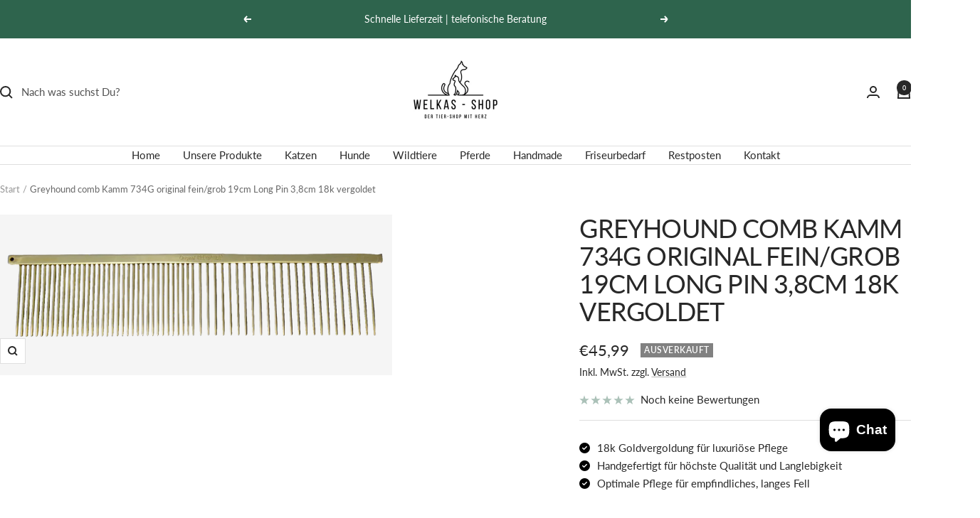

--- FILE ---
content_type: text/html; charset=utf-8
request_url: https://www.welkas-shop.de/products/greyhound-comb-kamm-734g-original-fein-grob-19cm-long-pin-3-8cm-18k-vergoldet
body_size: 43601
content:
<!doctype html><html class="no-js" lang="de" dir="ltr">
  <head>
    <meta charset="utf-8">
    <meta name="viewport" content="width=device-width, initial-scale=1.0, height=device-height, minimum-scale=1.0, maximum-scale=1.0">
    <meta name="theme-color" content="#ffffff">

    <title>Greyhound comb Kamm 734G original fein/grob 19cm Long Pin 3,8cm 18k ve</title><meta name="description" content="Der Greyhound Kamm 734G original grob/fein 19 cm lang Long Pin 3,8cm wird von Tierfriseuren/Groomern und vielen Züchtern und Tierhaltern sehr geschätzte und gern benutzt. Mit seinen langen Pins ist es ein optimaler leichter Kamm um Tierhaare zu Pflegen für Halblanghaar und Langhaar. Die Kammzähne (Zinken) sind am Ansat"><link rel="canonical" href="https://www.welkas-shop.de/products/greyhound-comb-kamm-734g-original-fein-grob-19cm-long-pin-3-8cm-18k-vergoldet"><link rel="shortcut icon" href="//www.welkas-shop.de/cdn/shop/files/Favicon.png?v=1723041206&width=96" type="image/png"><link rel="preconnect" href="https://cdn.shopify.com">
    <link rel="dns-prefetch" href="https://productreviews.shopifycdn.com">
    <link rel="dns-prefetch" href="https://www.google-analytics.com"><link rel="preconnect" href="https://fonts.shopifycdn.com" crossorigin><link rel="preload" as="style" href="//www.welkas-shop.de/cdn/shop/t/6/assets/theme.css?v=54166026286896094751724680320">
    <link rel="preload" as="script" href="//www.welkas-shop.de/cdn/shop/t/6/assets/vendor.js?v=32643890569905814191724680320">
    <link rel="preload" as="script" href="//www.welkas-shop.de/cdn/shop/t/6/assets/theme.js?v=42752254316959553641724680320"><link rel="preload" as="fetch" href="/products/greyhound-comb-kamm-734g-original-fein-grob-19cm-long-pin-3-8cm-18k-vergoldet.js" crossorigin><meta property="og:type" content="product">
  <meta property="og:title" content="Greyhound comb Kamm 734G original fein/grob 19cm Long Pin 3,8cm 18k vergoldet">
  <meta property="product:price:amount" content="45,99">
  <meta property="product:price:currency" content="EUR"><meta property="og:image" content="http://www.welkas-shop.de/cdn/shop/files/background-editor_output_88518f66-aa4b-423a-b1ed-3c625bac5a41.png?v=1725053368&width=1024">
  <meta property="og:image:secure_url" content="https://www.welkas-shop.de/cdn/shop/files/background-editor_output_88518f66-aa4b-423a-b1ed-3c625bac5a41.png?v=1725053368&width=1024">
  <meta property="og:image:width" content="1553">
  <meta property="og:image:height" content="637"><meta property="og:description" content="Der Greyhound Kamm 734G original grob/fein 19 cm lang Long Pin 3,8cm wird von Tierfriseuren/Groomern und vielen Züchtern und Tierhaltern sehr geschätzte und gern benutzt. Mit seinen langen Pins ist es ein optimaler leichter Kamm um Tierhaare zu Pflegen für Halblanghaar und Langhaar. Die Kammzähne (Zinken) sind am Ansat"><meta property="og:url" content="https://www.welkas-shop.de/products/greyhound-comb-kamm-734g-original-fein-grob-19cm-long-pin-3-8cm-18k-vergoldet">
<meta property="og:site_name" content="Welkas-Shop"><meta name="twitter:card" content="summary"><meta name="twitter:title" content="Greyhound comb Kamm 734G original fein/grob 19cm Long Pin 3,8cm 18k vergoldet">
  <meta name="twitter:description" content="Der Greyhound Kamm 734G original grob/fein 19 cm lang Long Pin 3,8cm wird von Tierfriseuren/Groomern und vielen Züchtern und Tierhaltern sehr geschätzte und gern benutzt. Mit seinen langen Pins ist es ein optimaler leichter Kamm um Tierhaare zu Pflegen für Halblanghaar und Langhaar. Die Kammzähne (Zinken) sind am Ansatz etwas dicker und laufen zu einer abgerundeten Spitze zu. Greyhound Kämme sind von Hand angefertigte Kämme. Sie werden nicht, wie viele Kämme, aus einem Metallstück gestanzt. Jedes Loch für den Kammzahn (Zinken) wird einzeln  gebohrt, dann werden die Kammzähne (Zinken) hineingepresst und die Einlässe werden verlötet, danach werden alle Unebenheiten mit der Hand wegpoliert. Die Abbruchgefahr der Kammzähne (Zinken) ist dadurch geringer. Bei dem Greyhound Kamm 734G wurde dieser bewährte Kamm zusätzlich mit 18k (Karat) Gold vergoldet und hat noch einmal eine spezielle Polierung erhalten, wodurch er noch besser durch das"><meta name="twitter:image" content="https://www.welkas-shop.de/cdn/shop/files/background-editor_output_88518f66-aa4b-423a-b1ed-3c625bac5a41.png?v=1725053368&width=1200">
  <meta name="twitter:image:alt" content="">
    <script type="application/ld+json">{"@context":"http:\/\/schema.org\/","@id":"\/products\/greyhound-comb-kamm-734g-original-fein-grob-19cm-long-pin-3-8cm-18k-vergoldet#product","@type":"Product","brand":{"@type":"Brand","name":"Welkas-Shop"},"category":"Tiere \u0026 Tierbedarf","description":"Der Greyhound Kamm 734G original grob\/fein 19 cm lang Long Pin 3,8cm wird von Tierfriseuren\/Groomern und vielen Züchtern und Tierhaltern sehr geschätzte und gern benutzt. Mit seinen langen Pins ist es ein optimaler leichter Kamm um Tierhaare zu Pflegen für Halblanghaar und Langhaar. Die Kammzähne (Zinken) sind am Ansatz etwas dicker und laufen zu einer abgerundeten Spitze zu. Greyhound Kämme sind von Hand angefertigte Kämme. Sie werden nicht, wie viele Kämme, aus einem Metallstück gestanzt. Jedes Loch für den Kammzahn (Zinken) wird einzeln  gebohrt, dann werden die Kammzähne (Zinken) hineingepresst und die Einlässe werden verlötet, danach werden alle Unebenheiten mit der Hand wegpoliert. Die Abbruchgefahr der Kammzähne (Zinken) ist dadurch geringer. Bei dem Greyhound Kamm 734G wurde dieser bewährte Kamm zusätzlich mit 18k (Karat) Gold vergoldet und hat noch einmal eine spezielle Polierung erhalten, wodurch er noch besser durch das Fell Ihres Tieres gleitet.Mit diesem Kamm haben Sie ein optimales Pflegewerkzeug, besonders für sehr empfindliches und sensibles langes und mittellanges Fell\/Haar, aber auch ein sehr schönes Geschenk für einen lieben Tierhalter und seine Fellnasen, oder als Preis für einen gelungenen „Auftritt“ auf Ausstellung.  ","gtin":"29258014","image":"https:\/\/www.welkas-shop.de\/cdn\/shop\/files\/background-editor_output_88518f66-aa4b-423a-b1ed-3c625bac5a41.png?v=1725053368\u0026width=1920","name":"Greyhound comb Kamm 734G original fein\/grob 19cm Long Pin 3,8cm 18k vergoldet","offers":{"@id":"\/products\/greyhound-comb-kamm-734g-original-fein-grob-19cm-long-pin-3-8cm-18k-vergoldet?variant=43675229258014#offer","@type":"Offer","availability":"http:\/\/schema.org\/OutOfStock","price":"45.99","priceCurrency":"EUR","url":"https:\/\/www.welkas-shop.de\/products\/greyhound-comb-kamm-734g-original-fein-grob-19cm-long-pin-3-8cm-18k-vergoldet?variant=43675229258014"},"sku":"HUKL 734G","url":"https:\/\/www.welkas-shop.de\/products\/greyhound-comb-kamm-734g-original-fein-grob-19cm-long-pin-3-8cm-18k-vergoldet"}</script><script type="application/ld+json">
  {
    "@context": "https://schema.org",
    "@type": "BreadcrumbList",
    "itemListElement": [{
        "@type": "ListItem",
        "position": 1,
        "name": "Start",
        "item": "https://www.welkas-shop.de"
      },{
            "@type": "ListItem",
            "position": 2,
            "name": "Greyhound comb Kamm 734G original fein\/grob 19cm Long Pin 3,8cm 18k vergoldet",
            "item": "https://www.welkas-shop.de/products/greyhound-comb-kamm-734g-original-fein-grob-19cm-long-pin-3-8cm-18k-vergoldet"
          }]
  }
</script>
    <link rel="preload" href="//www.welkas-shop.de/cdn/fonts/lato/lato_n4.c3b93d431f0091c8be23185e15c9d1fee1e971c5.woff2" as="font" type="font/woff2" crossorigin><link rel="preload" href="//www.welkas-shop.de/cdn/fonts/lato/lato_n4.c3b93d431f0091c8be23185e15c9d1fee1e971c5.woff2" as="font" type="font/woff2" crossorigin><style>
  /* Typography (heading) */
  @font-face {
  font-family: Lato;
  font-weight: 400;
  font-style: normal;
  font-display: swap;
  src: url("//www.welkas-shop.de/cdn/fonts/lato/lato_n4.c3b93d431f0091c8be23185e15c9d1fee1e971c5.woff2") format("woff2"),
       url("//www.welkas-shop.de/cdn/fonts/lato/lato_n4.d5c00c781efb195594fd2fd4ad04f7882949e327.woff") format("woff");
}

@font-face {
  font-family: Lato;
  font-weight: 400;
  font-style: italic;
  font-display: swap;
  src: url("//www.welkas-shop.de/cdn/fonts/lato/lato_i4.09c847adc47c2fefc3368f2e241a3712168bc4b6.woff2") format("woff2"),
       url("//www.welkas-shop.de/cdn/fonts/lato/lato_i4.3c7d9eb6c1b0a2bf62d892c3ee4582b016d0f30c.woff") format("woff");
}

/* Typography (body) */
  @font-face {
  font-family: Lato;
  font-weight: 400;
  font-style: normal;
  font-display: swap;
  src: url("//www.welkas-shop.de/cdn/fonts/lato/lato_n4.c3b93d431f0091c8be23185e15c9d1fee1e971c5.woff2") format("woff2"),
       url("//www.welkas-shop.de/cdn/fonts/lato/lato_n4.d5c00c781efb195594fd2fd4ad04f7882949e327.woff") format("woff");
}

@font-face {
  font-family: Lato;
  font-weight: 400;
  font-style: italic;
  font-display: swap;
  src: url("//www.welkas-shop.de/cdn/fonts/lato/lato_i4.09c847adc47c2fefc3368f2e241a3712168bc4b6.woff2") format("woff2"),
       url("//www.welkas-shop.de/cdn/fonts/lato/lato_i4.3c7d9eb6c1b0a2bf62d892c3ee4582b016d0f30c.woff") format("woff");
}

@font-face {
  font-family: Lato;
  font-weight: 600;
  font-style: normal;
  font-display: swap;
  src: url("//www.welkas-shop.de/cdn/fonts/lato/lato_n6.38d0e3b23b74a60f769c51d1df73fac96c580d59.woff2") format("woff2"),
       url("//www.welkas-shop.de/cdn/fonts/lato/lato_n6.3365366161bdcc36a3f97cfbb23954d8c4bf4079.woff") format("woff");
}

@font-face {
  font-family: Lato;
  font-weight: 600;
  font-style: italic;
  font-display: swap;
  src: url("//www.welkas-shop.de/cdn/fonts/lato/lato_i6.ab357ee5069e0603c2899b31e2b8ae84c4a42a48.woff2") format("woff2"),
       url("//www.welkas-shop.de/cdn/fonts/lato/lato_i6.3164fed79d7d987c1390528781c7c2f59ac7a746.woff") format("woff");
}

:root {--heading-color: 40, 40, 40;
    --text-color: 40, 40, 40;
    --background: 255, 255, 255;
    --secondary-background: 245, 245, 245;
    --border-color: 223, 223, 223;
    --border-color-darker: 169, 169, 169;
    --success-color: 46, 100, 77;
    --success-background: 213, 224, 219;
    --error-color: 222, 42, 42;
    --error-background: 253, 240, 240;
    --primary-button-background: 46, 100, 77;
    --primary-button-text-color: 255, 255, 255;
    --secondary-button-background: 40, 40, 40;
    --secondary-button-text-color: 255, 255, 255;
    --product-star-rating: 46, 100, 77;
    --product-on-sale-accent: 222, 42, 42;
    --product-sold-out-accent: 129, 129, 129;
    --product-custom-label-background: 46, 100, 77;
    --product-custom-label-text-color: 255, 255, 255;
    --product-custom-label-2-background: 214, 237, 68;
    --product-custom-label-2-text-color: 0, 0, 0;
    --product-low-stock-text-color: 222, 42, 42;
    --product-in-stock-text-color: 46, 158, 123;
    --loading-bar-background: 40, 40, 40;

    /* We duplicate some "base" colors as root colors, which is useful to use on drawer elements or popover without. Those should not be overridden to avoid issues */
    --root-heading-color: 40, 40, 40;
    --root-text-color: 40, 40, 40;
    --root-background: 255, 255, 255;
    --root-border-color: 223, 223, 223;
    --root-primary-button-background: 46, 100, 77;
    --root-primary-button-text-color: 255, 255, 255;

    --base-font-size: 15px;
    --heading-font-family: Lato, sans-serif;
    --heading-font-weight: 400;
    --heading-font-style: normal;
    --heading-text-transform: uppercase;
    --text-font-family: Lato, sans-serif;
    --text-font-weight: 400;
    --text-font-style: normal;
    --text-font-bold-weight: 600;

    /* Typography (font size) */
    --heading-xxsmall-font-size: 11px;
    --heading-xsmall-font-size: 11px;
    --heading-small-font-size: 12px;
    --heading-large-font-size: 36px;
    --heading-h1-font-size: 36px;
    --heading-h2-font-size: 30px;
    --heading-h3-font-size: 26px;
    --heading-h4-font-size: 24px;
    --heading-h5-font-size: 20px;
    --heading-h6-font-size: 16px;

    /* Control the look and feel of the theme by changing radius of various elements */
    --button-border-radius: 0px;
    --block-border-radius: 0px;
    --block-border-radius-reduced: 0px;
    --color-swatch-border-radius: 0px;

    /* Button size */
    --button-height: 48px;
    --button-small-height: 40px;

    /* Form related */
    --form-input-field-height: 48px;
    --form-input-gap: 16px;
    --form-submit-margin: 24px;

    /* Product listing related variables */
    --product-list-block-spacing: 32px;

    /* Video related */
    --play-button-background: 255, 255, 255;
    --play-button-arrow: 40, 40, 40;

    /* RTL support */
    --transform-logical-flip: 1;
    --transform-origin-start: left;
    --transform-origin-end: right;

    /* Other */
    --zoom-cursor-svg-url: url(//www.welkas-shop.de/cdn/shop/t/6/assets/zoom-cursor.svg?v=39908859784506347231765889920);
    --arrow-right-svg-url: url(//www.welkas-shop.de/cdn/shop/t/6/assets/arrow-right.svg?v=40046868119262634591724680320);
    --arrow-left-svg-url: url(//www.welkas-shop.de/cdn/shop/t/6/assets/arrow-left.svg?v=158856395986752206651724680320);

    /* Some useful variables that we can reuse in our CSS. Some explanation are needed for some of them:
       - container-max-width-minus-gutters: represents the container max width without the edge gutters
       - container-outer-width: considering the screen width, represent all the space outside the container
       - container-outer-margin: same as container-outer-width but get set to 0 inside a container
       - container-inner-width: the effective space inside the container (minus gutters)
       - grid-column-width: represents the width of a single column of the grid
       - vertical-breather: this is a variable that defines the global "spacing" between sections, and inside the section
                            to create some "breath" and minimum spacing
     */
    --container-max-width: 1600px;
    --container-gutter: 24px;
    --container-max-width-minus-gutters: calc(var(--container-max-width) - (var(--container-gutter)) * 2);
    --container-outer-width: max(calc((100vw - var(--container-max-width-minus-gutters)) / 2), var(--container-gutter));
    --container-outer-margin: var(--container-outer-width);
    --container-inner-width: calc(100vw - var(--container-outer-width) * 2);

    --grid-column-count: 10;
    --grid-gap: 24px;
    --grid-column-width: calc((100vw - var(--container-outer-width) * 2 - var(--grid-gap) * (var(--grid-column-count) - 1)) / var(--grid-column-count));

    --vertical-breather: 48px;
    --vertical-breather-tight: 48px;

    /* Shopify related variables */
    --payment-terms-background-color: #ffffff;
  }

  @media screen and (min-width: 741px) {
    :root {
      --container-gutter: 40px;
      --grid-column-count: 20;
      --vertical-breather: 64px;
      --vertical-breather-tight: 64px;

      /* Typography (font size) */
      --heading-xsmall-font-size: 12px;
      --heading-small-font-size: 13px;
      --heading-large-font-size: 52px;
      --heading-h1-font-size: 48px;
      --heading-h2-font-size: 38px;
      --heading-h3-font-size: 32px;
      --heading-h4-font-size: 24px;
      --heading-h5-font-size: 20px;
      --heading-h6-font-size: 18px;

      /* Form related */
      --form-input-field-height: 52px;
      --form-submit-margin: 32px;

      /* Button size */
      --button-height: 52px;
      --button-small-height: 44px;
    }
  }

  @media screen and (min-width: 1200px) {
    :root {
      --vertical-breather: 80px;
      --vertical-breather-tight: 64px;
      --product-list-block-spacing: 48px;

      /* Typography */
      --heading-large-font-size: 64px;
      --heading-h1-font-size: 56px;
      --heading-h2-font-size: 48px;
      --heading-h3-font-size: 36px;
      --heading-h4-font-size: 30px;
      --heading-h5-font-size: 24px;
      --heading-h6-font-size: 18px;
    }
  }

  @media screen and (min-width: 1600px) {
    :root {
      --vertical-breather: 90px;
      --vertical-breather-tight: 64px;
    }
  }
</style>
    <script>
  // This allows to expose several variables to the global scope, to be used in scripts
  window.themeVariables = {
    settings: {
      direction: "ltr",
      pageType: "product",
      cartCount: 0,
      moneyFormat: "€{{amount_with_comma_separator}}",
      moneyWithCurrencyFormat: "€{{amount_with_comma_separator}} EUR",
      showVendor: false,
      discountMode: "saving",
      currencyCodeEnabled: false,
      cartType: "message",
      cartCurrency: "EUR",
      mobileZoomFactor: 2.5
    },

    routes: {
      host: "www.welkas-shop.de",
      rootUrl: "\/",
      rootUrlWithoutSlash: '',
      cartUrl: "\/cart",
      cartAddUrl: "\/cart\/add",
      cartChangeUrl: "\/cart\/change",
      searchUrl: "\/search",
      predictiveSearchUrl: "\/search\/suggest",
      productRecommendationsUrl: "\/recommendations\/products"
    },

    strings: {
      accessibilityDelete: "Löschen",
      accessibilityClose: "Schließen",
      collectionSoldOut: "Ausverkauft",
      collectionDiscount: "Spare @savings@",
      productSalePrice: "Angebotspreis",
      productRegularPrice: "Regulärer Preis",
      productFormUnavailable: "Nicht verfügbar",
      productFormSoldOut: "Ausverkauft",
      productFormPreOrder: "Vorbestellen",
      productFormAddToCart: "Zum Warenkorb hinzufügen",
      searchNoResults: "Es konnten keine Ergebnisse gefunden werden.",
      searchNewSearch: "Neue Suche",
      searchProducts: "Produkte",
      searchArticles: "Blogbeiträge",
      searchPages: "Seiten",
      searchCollections: "Kategorien",
      cartViewCart: "Warenkorb ansehen",
      cartItemAdded: "Produkt zum Warenkorb hinzugefügt!",
      cartItemAddedShort: "Zum Warenkorb hinzugefügt!",
      cartAddOrderNote: "Notiz hinzufügen",
      cartEditOrderNote: "Notiz bearbeiten",
      shippingEstimatorNoResults: "Entschuldige, wir liefern leider niche an Deine Adresse.",
      shippingEstimatorOneResult: "Es gibt eine Versandklasse für Deine Adresse:",
      shippingEstimatorMultipleResults: "Es gibt mehrere Versandklassen für Deine Adresse:",
      shippingEstimatorError: "Ein oder mehrere Fehler sind beim Abrufen der Versandklassen aufgetreten:"
    },

    libs: {
      flickity: "\/\/www.welkas-shop.de\/cdn\/shop\/t\/6\/assets\/flickity.js?v=176646718982628074891724680320",
      photoswipe: "\/\/www.welkas-shop.de\/cdn\/shop\/t\/6\/assets\/photoswipe.js?v=132268647426145925301724680320",
      qrCode: "\/\/www.welkas-shop.de\/cdn\/shopifycloud\/storefront\/assets\/themes_support\/vendor\/qrcode-3f2b403b.js"
    },

    breakpoints: {
      phone: 'screen and (max-width: 740px)',
      tablet: 'screen and (min-width: 741px) and (max-width: 999px)',
      tabletAndUp: 'screen and (min-width: 741px)',
      pocket: 'screen and (max-width: 999px)',
      lap: 'screen and (min-width: 1000px) and (max-width: 1199px)',
      lapAndUp: 'screen and (min-width: 1000px)',
      desktop: 'screen and (min-width: 1200px)',
      wide: 'screen and (min-width: 1400px)'
    }
  };

  window.addEventListener('pageshow', async () => {
    const cartContent = await (await fetch(`${window.themeVariables.routes.cartUrl}.js`, {cache: 'reload'})).json();
    document.documentElement.dispatchEvent(new CustomEvent('cart:refresh', {detail: {cart: cartContent}}));
  });

  if ('noModule' in HTMLScriptElement.prototype) {
    // Old browsers (like IE) that does not support module will be considered as if not executing JS at all
    document.documentElement.className = document.documentElement.className.replace('no-js', 'js');

    requestAnimationFrame(() => {
      const viewportHeight = (window.visualViewport ? window.visualViewport.height : document.documentElement.clientHeight);
      document.documentElement.style.setProperty('--window-height',viewportHeight + 'px');
    });
  }// We save the product ID in local storage to be eventually used for recently viewed section
    try {
      const items = JSON.parse(localStorage.getItem('theme:recently-viewed-products') || '[]');

      // We check if the current product already exists, and if it does not, we add it at the start
      if (!items.includes(7974761038110)) {
        items.unshift(7974761038110);
      }

      localStorage.setItem('theme:recently-viewed-products', JSON.stringify(items.slice(0, 20)));
    } catch (e) {
      // Safari in private mode does not allow setting item, we silently fail
    }</script>

    <link rel="stylesheet" href="//www.welkas-shop.de/cdn/shop/t/6/assets/theme.css?v=54166026286896094751724680320">

    <script src="//www.welkas-shop.de/cdn/shop/t/6/assets/vendor.js?v=32643890569905814191724680320" defer></script>
    <script src="//www.welkas-shop.de/cdn/shop/t/6/assets/theme.js?v=42752254316959553641724680320" defer></script>
    <script src="//www.welkas-shop.de/cdn/shop/t/6/assets/custom.js?v=167639537848865775061724680320" defer></script>

    <script>window.performance && window.performance.mark && window.performance.mark('shopify.content_for_header.start');</script><meta name="google-site-verification" content="2RcMAE1OVVAEC0y31Y9URCrbQrx6IHedXe05PsXj3bI">
<meta id="shopify-digital-wallet" name="shopify-digital-wallet" content="/66888827166/digital_wallets/dialog">
<meta name="shopify-checkout-api-token" content="46248c1644bd8b13c523518202d5376e">
<meta id="in-context-paypal-metadata" data-shop-id="66888827166" data-venmo-supported="false" data-environment="production" data-locale="de_DE" data-paypal-v4="true" data-currency="EUR">
<link rel="alternate" type="application/json+oembed" href="https://www.welkas-shop.de/products/greyhound-comb-kamm-734g-original-fein-grob-19cm-long-pin-3-8cm-18k-vergoldet.oembed">
<script async="async" src="/checkouts/internal/preloads.js?locale=de-DE"></script>
<script id="apple-pay-shop-capabilities" type="application/json">{"shopId":66888827166,"countryCode":"DE","currencyCode":"EUR","merchantCapabilities":["supports3DS"],"merchantId":"gid:\/\/shopify\/Shop\/66888827166","merchantName":"Welkas-Shop","requiredBillingContactFields":["postalAddress","email","phone"],"requiredShippingContactFields":["postalAddress","email","phone"],"shippingType":"shipping","supportedNetworks":["visa","maestro","masterCard"],"total":{"type":"pending","label":"Welkas-Shop","amount":"1.00"},"shopifyPaymentsEnabled":true,"supportsSubscriptions":true}</script>
<script id="shopify-features" type="application/json">{"accessToken":"46248c1644bd8b13c523518202d5376e","betas":["rich-media-storefront-analytics"],"domain":"www.welkas-shop.de","predictiveSearch":true,"shopId":66888827166,"locale":"de"}</script>
<script>var Shopify = Shopify || {};
Shopify.shop = "welkas-shop.myshopify.com";
Shopify.locale = "de";
Shopify.currency = {"active":"EUR","rate":"1.0"};
Shopify.country = "DE";
Shopify.theme = {"name":"Focal LC Kopie","id":171376935250,"schema_name":"Focal","schema_version":"12.2.0","theme_store_id":714,"role":"main"};
Shopify.theme.handle = "null";
Shopify.theme.style = {"id":null,"handle":null};
Shopify.cdnHost = "www.welkas-shop.de/cdn";
Shopify.routes = Shopify.routes || {};
Shopify.routes.root = "/";</script>
<script type="module">!function(o){(o.Shopify=o.Shopify||{}).modules=!0}(window);</script>
<script>!function(o){function n(){var o=[];function n(){o.push(Array.prototype.slice.apply(arguments))}return n.q=o,n}var t=o.Shopify=o.Shopify||{};t.loadFeatures=n(),t.autoloadFeatures=n()}(window);</script>
<script id="shop-js-analytics" type="application/json">{"pageType":"product"}</script>
<script defer="defer" async type="module" src="//www.welkas-shop.de/cdn/shopifycloud/shop-js/modules/v2/client.init-shop-cart-sync_KNlu3ypL.de.esm.js"></script>
<script defer="defer" async type="module" src="//www.welkas-shop.de/cdn/shopifycloud/shop-js/modules/v2/chunk.common_SKKNcA3B.esm.js"></script>
<script type="module">
  await import("//www.welkas-shop.de/cdn/shopifycloud/shop-js/modules/v2/client.init-shop-cart-sync_KNlu3ypL.de.esm.js");
await import("//www.welkas-shop.de/cdn/shopifycloud/shop-js/modules/v2/chunk.common_SKKNcA3B.esm.js");

  window.Shopify.SignInWithShop?.initShopCartSync?.({"fedCMEnabled":true,"windoidEnabled":true});

</script>
<script>(function() {
  var isLoaded = false;
  function asyncLoad() {
    if (isLoaded) return;
    isLoaded = true;
    var urls = ["https:\/\/wholesale.good-apps.co\/storage\/js\/goodpa_wholesale-welkas-shop.myshopify.com.js?ver=53\u0026shop=welkas-shop.myshopify.com"];
    for (var i = 0; i < urls.length; i++) {
      var s = document.createElement('script');
      s.type = 'text/javascript';
      s.async = true;
      s.src = urls[i];
      var x = document.getElementsByTagName('script')[0];
      x.parentNode.insertBefore(s, x);
    }
  };
  if(window.attachEvent) {
    window.attachEvent('onload', asyncLoad);
  } else {
    window.addEventListener('load', asyncLoad, false);
  }
})();</script>
<script id="__st">var __st={"a":66888827166,"offset":3600,"reqid":"e7033028-861f-4738-b53f-cc954e269827-1766555389","pageurl":"www.welkas-shop.de\/products\/greyhound-comb-kamm-734g-original-fein-grob-19cm-long-pin-3-8cm-18k-vergoldet","u":"3adfbc3f3e57","p":"product","rtyp":"product","rid":7974761038110};</script>
<script>window.ShopifyPaypalV4VisibilityTracking = true;</script>
<script id="captcha-bootstrap">!function(){'use strict';const t='contact',e='account',n='new_comment',o=[[t,t],['blogs',n],['comments',n],[t,'customer']],c=[[e,'customer_login'],[e,'guest_login'],[e,'recover_customer_password'],[e,'create_customer']],r=t=>t.map((([t,e])=>`form[action*='/${t}']:not([data-nocaptcha='true']) input[name='form_type'][value='${e}']`)).join(','),a=t=>()=>t?[...document.querySelectorAll(t)].map((t=>t.form)):[];function s(){const t=[...o],e=r(t);return a(e)}const i='password',u='form_key',d=['recaptcha-v3-token','g-recaptcha-response','h-captcha-response',i],f=()=>{try{return window.sessionStorage}catch{return}},m='__shopify_v',_=t=>t.elements[u];function p(t,e,n=!1){try{const o=window.sessionStorage,c=JSON.parse(o.getItem(e)),{data:r}=function(t){const{data:e,action:n}=t;return t[m]||n?{data:e,action:n}:{data:t,action:n}}(c);for(const[e,n]of Object.entries(r))t.elements[e]&&(t.elements[e].value=n);n&&o.removeItem(e)}catch(o){console.error('form repopulation failed',{error:o})}}const l='form_type',E='cptcha';function T(t){t.dataset[E]=!0}const w=window,h=w.document,L='Shopify',v='ce_forms',y='captcha';let A=!1;((t,e)=>{const n=(g='f06e6c50-85a8-45c8-87d0-21a2b65856fe',I='https://cdn.shopify.com/shopifycloud/storefront-forms-hcaptcha/ce_storefront_forms_captcha_hcaptcha.v1.5.2.iife.js',D={infoText:'Durch hCaptcha geschützt',privacyText:'Datenschutz',termsText:'Allgemeine Geschäftsbedingungen'},(t,e,n)=>{const o=w[L][v],c=o.bindForm;if(c)return c(t,g,e,D).then(n);var r;o.q.push([[t,g,e,D],n]),r=I,A||(h.body.append(Object.assign(h.createElement('script'),{id:'captcha-provider',async:!0,src:r})),A=!0)});var g,I,D;w[L]=w[L]||{},w[L][v]=w[L][v]||{},w[L][v].q=[],w[L][y]=w[L][y]||{},w[L][y].protect=function(t,e){n(t,void 0,e),T(t)},Object.freeze(w[L][y]),function(t,e,n,w,h,L){const[v,y,A,g]=function(t,e,n){const i=e?o:[],u=t?c:[],d=[...i,...u],f=r(d),m=r(i),_=r(d.filter((([t,e])=>n.includes(e))));return[a(f),a(m),a(_),s()]}(w,h,L),I=t=>{const e=t.target;return e instanceof HTMLFormElement?e:e&&e.form},D=t=>v().includes(t);t.addEventListener('submit',(t=>{const e=I(t);if(!e)return;const n=D(e)&&!e.dataset.hcaptchaBound&&!e.dataset.recaptchaBound,o=_(e),c=g().includes(e)&&(!o||!o.value);(n||c)&&t.preventDefault(),c&&!n&&(function(t){try{if(!f())return;!function(t){const e=f();if(!e)return;const n=_(t);if(!n)return;const o=n.value;o&&e.removeItem(o)}(t);const e=Array.from(Array(32),(()=>Math.random().toString(36)[2])).join('');!function(t,e){_(t)||t.append(Object.assign(document.createElement('input'),{type:'hidden',name:u})),t.elements[u].value=e}(t,e),function(t,e){const n=f();if(!n)return;const o=[...t.querySelectorAll(`input[type='${i}']`)].map((({name:t})=>t)),c=[...d,...o],r={};for(const[a,s]of new FormData(t).entries())c.includes(a)||(r[a]=s);n.setItem(e,JSON.stringify({[m]:1,action:t.action,data:r}))}(t,e)}catch(e){console.error('failed to persist form',e)}}(e),e.submit())}));const S=(t,e)=>{t&&!t.dataset[E]&&(n(t,e.some((e=>e===t))),T(t))};for(const o of['focusin','change'])t.addEventListener(o,(t=>{const e=I(t);D(e)&&S(e,y())}));const B=e.get('form_key'),M=e.get(l),P=B&&M;t.addEventListener('DOMContentLoaded',(()=>{const t=y();if(P)for(const e of t)e.elements[l].value===M&&p(e,B);[...new Set([...A(),...v().filter((t=>'true'===t.dataset.shopifyCaptcha))])].forEach((e=>S(e,t)))}))}(h,new URLSearchParams(w.location.search),n,t,e,['guest_login'])})(!0,!0)}();</script>
<script integrity="sha256-4kQ18oKyAcykRKYeNunJcIwy7WH5gtpwJnB7kiuLZ1E=" data-source-attribution="shopify.loadfeatures" defer="defer" src="//www.welkas-shop.de/cdn/shopifycloud/storefront/assets/storefront/load_feature-a0a9edcb.js" crossorigin="anonymous"></script>
<script data-source-attribution="shopify.dynamic_checkout.dynamic.init">var Shopify=Shopify||{};Shopify.PaymentButton=Shopify.PaymentButton||{isStorefrontPortableWallets:!0,init:function(){window.Shopify.PaymentButton.init=function(){};var t=document.createElement("script");t.src="https://www.welkas-shop.de/cdn/shopifycloud/portable-wallets/latest/portable-wallets.de.js",t.type="module",document.head.appendChild(t)}};
</script>
<script data-source-attribution="shopify.dynamic_checkout.buyer_consent">
  function portableWalletsHideBuyerConsent(e){var t=document.getElementById("shopify-buyer-consent"),n=document.getElementById("shopify-subscription-policy-button");t&&n&&(t.classList.add("hidden"),t.setAttribute("aria-hidden","true"),n.removeEventListener("click",e))}function portableWalletsShowBuyerConsent(e){var t=document.getElementById("shopify-buyer-consent"),n=document.getElementById("shopify-subscription-policy-button");t&&n&&(t.classList.remove("hidden"),t.removeAttribute("aria-hidden"),n.addEventListener("click",e))}window.Shopify?.PaymentButton&&(window.Shopify.PaymentButton.hideBuyerConsent=portableWalletsHideBuyerConsent,window.Shopify.PaymentButton.showBuyerConsent=portableWalletsShowBuyerConsent);
</script>
<script data-source-attribution="shopify.dynamic_checkout.cart.bootstrap">document.addEventListener("DOMContentLoaded",(function(){function t(){return document.querySelector("shopify-accelerated-checkout-cart, shopify-accelerated-checkout")}if(t())Shopify.PaymentButton.init();else{new MutationObserver((function(e,n){t()&&(Shopify.PaymentButton.init(),n.disconnect())})).observe(document.body,{childList:!0,subtree:!0})}}));
</script>
<link id="shopify-accelerated-checkout-styles" rel="stylesheet" media="screen" href="https://www.welkas-shop.de/cdn/shopifycloud/portable-wallets/latest/accelerated-checkout-backwards-compat.css" crossorigin="anonymous">
<style id="shopify-accelerated-checkout-cart">
        #shopify-buyer-consent {
  margin-top: 1em;
  display: inline-block;
  width: 100%;
}

#shopify-buyer-consent.hidden {
  display: none;
}

#shopify-subscription-policy-button {
  background: none;
  border: none;
  padding: 0;
  text-decoration: underline;
  font-size: inherit;
  cursor: pointer;
}

#shopify-subscription-policy-button::before {
  box-shadow: none;
}

      </style>

<script>window.performance && window.performance.mark && window.performance.mark('shopify.content_for_header.end');</script>
<script src="https://kit.fontawesome.com/0f4097323f.js" crossorigin="anonymous"></script>
  <!-- BEGIN app block: shopify://apps/consentmo-gdpr/blocks/gdpr_cookie_consent/4fbe573f-a377-4fea-9801-3ee0858cae41 -->


<!-- END app block --><!-- BEGIN app block: shopify://apps/judge-me-reviews/blocks/judgeme_core/61ccd3b1-a9f2-4160-9fe9-4fec8413e5d8 --><!-- Start of Judge.me Core -->




<link rel="dns-prefetch" href="https://cdnwidget.judge.me">
<link rel="dns-prefetch" href="https://cdn.judge.me">
<link rel="dns-prefetch" href="https://cdn1.judge.me">
<link rel="dns-prefetch" href="https://api.judge.me">

<script data-cfasync='false' class='jdgm-settings-script'>window.jdgmSettings={"pagination":5,"disable_web_reviews":true,"badge_no_review_text":"Keine Bewertungen","badge_n_reviews_text":"{{ n }} Bewertung/Bewertungen","badge_star_color":"#2E644D","hide_badge_preview_if_no_reviews":true,"badge_hide_text":false,"enforce_center_preview_badge":false,"widget_title":"Kundenbewertungen","widget_open_form_text":"Schreibe eine Bewertung","widget_close_form_text":"Bewertung abbrechen","widget_refresh_page_text":"Seite neuladen","widget_summary_text":"Basierend auf {{ number_of_reviews }} Bewertung/Bewertungen","widget_no_review_text":"Sei der erste der eine Bewertung schreibt","widget_name_field_text":"Name","widget_verified_name_field_text":"Geprüfter Name (öffentlich)","widget_name_placeholder_text":"Geben Sie Ihren Namen ein (öffentlich)","widget_required_field_error_text":"Dieses Feld ist erforderlich.","widget_email_field_text":"E-Mail","widget_verified_email_field_text":"Verifizierte E-Mail (privat, kann nicht bearbeitet werden)","widget_email_placeholder_text":"Geben Sie Ihre E-Mail ein (privat)","widget_email_field_error_text":"Bitte geben Sie eine gültige E-Mail-Adresse ein.","widget_rating_field_text":"Bewertung","widget_review_title_field_text":"Bewertungstitel","widget_review_title_placeholder_text":"Gebe deiner Bewertung einen Titel","widget_review_body_field_text":"Bewertung","widget_review_body_placeholder_text":"Schreiben deiner Kommentar hier","widget_pictures_field_text":"Bild/Video (optional)","widget_submit_review_text":"Bewertung senden","widget_submit_verified_review_text":"Verifizierte Bewertung einreichen","widget_submit_success_msg_with_auto_publish":"Dankeschön! Bitte aktualisieren Sie die Seite in ein paar Augenblicken, um Ihre Bewertung zu sehen. Sie können Ihre Bewertung entfernen oder\nbearbeiten, indem Sie sich bei \u003ca href='https://judge.me/login' target='_blank' rel='nofollow noopener'\u003eJudge.me\u003c/a\u003e anmelden","widget_submit_success_msg_no_auto_publish":"Dankeschön! Ihre Bewertung wird veröffentlicht, sobald sie von der Shop-Verwaltung genehmigt wurde. Sie können Ihre Bewertung entfernen oder bearbeiten, indem Sie sich bei \u003ca href='https://judge.me/login' target='_blank' rel='nofollow noopener'\u003eJudge.me\u003c/a\u003e anmelden","widget_show_default_reviews_out_of_total_text":"Zeigt {{ n_reviews_shown }} von {{ n_reviews }} Bewertungen.","widget_show_all_link_text":"Alles anzeigen","widget_show_less_link_text":"Weniger anzeigen","widget_author_said_text":"{{ reviewer_name }} sagte:","widget_days_text":"vor {{ n }} Tagen ","widget_weeks_text":"vor {{ n }} Woche/Wochen","widget_months_text":"vor {{ n }} Monat/Monaten","widget_years_text":"vor {{ n }} Jahr/Jahren","widget_yesterday_text":"Gestern","widget_today_text":"Heute","widget_replied_text":"\u003e\u003e {{ shop_name }} antwortete:","widget_read_more_text":"Mehr lesen","widget_rating_filter_see_all_text":"Alle Bewertungen ansehen","widget_sorting_most_recent_text":"Neueste","widget_sorting_highest_rating_text":"Höchste Bewertung","widget_sorting_lowest_rating_text":"Niedrigste Bewertung","widget_sorting_with_pictures_text":"Nur Bilder","widget_sorting_most_helpful_text":"Am hilfreichsten","widget_open_question_form_text":"Stelle eine Frage","widget_reviews_subtab_text":"Bewertungen","widget_questions_subtab_text":"Fragen","widget_question_label_text":"Fragen","widget_answer_label_text":"Antwort","widget_question_placeholder_text":"Schreiben Sie Ihre Frage hier","widget_submit_question_text":"Frage senden","widget_question_submit_success_text":"Danke, für ihre Frage! Wir werden Sie benachrichtigen, sobald sie beantwortet wurde.","widget_star_color":"#2E644D","verified_badge_text":"Verifiziert","verified_badge_placement":"left-of-reviewer-name","widget_hide_border":false,"widget_social_share":false,"all_reviews_include_out_of_store_products":true,"all_reviews_out_of_store_text":"(ausverkauft)","all_reviews_product_name_prefix_text":"über","enable_review_pictures":true,"review_date_format":"dd/mm/yyyy","widget_product_reviews_subtab_text":"Produkt Bewertungen","widget_shop_reviews_subtab_text":"Shop-Bewertungen","widget_write_a_store_review_text":"Eine Shopbewertung schreiben","widget_other_languages_heading":"Bewertungen in Anderen Sprachen","widget_sorting_pictures_first_text":"Bilder zuerst","floating_tab_button_name":"★ Bewertungen","floating_tab_title":"Lassen Sie Kunden für uns sprechen","floating_tab_url":"","floating_tab_url_enabled":false,"all_reviews_text_badge_text":"Kunden bewerten uns {{ shop.metafields.judgeme.all_reviews_rating | round: 1 }}/5 anhand von {{ shop.metafields.judgeme.all_reviews_count }} Bewertungen.","all_reviews_text_badge_text_branded_style":"{{ shop.metafields.judgeme.all_reviews_rating | round: 1 }} von 5 Sternen basierend auf {{ shop.metafields.judgeme.all_reviews_count }} Bewertungen","all_reviews_text_badge_url":"","all_reviews_text_style":"branded","featured_carousel_title":"Lassen Sie Kunden für uns sprechen","featured_carousel_count_text":"von {{ n }} Bewertungen","featured_carousel_url":"","verified_count_badge_style":"branded","verified_count_badge_url":"","widget_star_use_custom_color":true,"picture_reminder_submit_button":"Bilder hochladen","widget_sorting_videos_first_text":"Videos zuerst","widget_review_pending_text":"Ausstehend","remove_microdata_snippet":true,"preview_badge_no_question_text":"Keine Fragen","preview_badge_n_question_text":"{{ number_of_questions }} Frage/Fragen","widget_search_bar_placeholder":"Bewertungen suchen","widget_sorting_verified_only_text":"Nur verifizierte","featured_carousel_theme":"compact","featured_carousel_verified_badge_enable":true,"featured_carousel_more_reviews_button_text":"Read more reviews","featured_carousel_view_product_button_text":"Produkt anzeigen","all_reviews_page_load_more_text":"Mehr Bewertungen laden","widget_advanced_speed_features":5,"widget_public_name_text":"öffentlich angezeigt wie","default_reviewer_name_has_non_latin":true,"widget_reviewer_anonymous":"Anonym","medals_widget_title":"Judge.me Bewertungen Medalien","widget_invalid_yt_video_url_error_text":"Kein YouTube-Video-URL","widget_max_length_field_error_text":"Bitte geben Sie nicht mehr als {0} Zeichen ein.","widget_verified_by_shop_text":"Geprüft von Shop","widget_load_with_code_splitting":true,"widget_ugc_title":"Von uns gemacht, von Ihnen geteilt","widget_ugc_subtitle":"Markieren Sie uns, damit Ihr Bild auf unserer Seite erscheint","widget_ugc_primary_button_text":"Jetzt kaufen","widget_ugc_secondary_button_text":"Mehr laden","widget_ugc_reviews_button_text":"Bewertungen ansehen","widget_primary_color":"#2E644D","widget_enable_secondary_color":true,"widget_secondary_color":"#f4ca49","widget_summary_average_rating_text":"{{ average_rating }} von 5","widget_media_grid_title":"Kundenfotos \u0026 Videos","widget_media_grid_see_more_text":"Mehr sehen","widget_verified_by_judgeme_text":"Geprüft von Judge.me","widget_verified_by_judgeme_text_in_store_medals":"Geprüft von Judge.me","widget_media_field_exceed_quantity_message":"Tut uns leid, wir können nur {{ max_media }} für eine Bewertung akzeptieren.","widget_media_field_exceed_limit_message":"{{ file_name }} ist zu groß, bitte wählen Sie einen {{ media_type }} kleiner als {{ size_limit }} MB.","widget_review_submitted_text":"Bewertung abgegeben!","widget_question_submitted_text":"Frage gestellt!","widget_close_form_text_question":"Abbrechen","widget_write_your_answer_here_text":"Schreiben Sie Ihre Antwort hier","widget_enabled_branded_link":true,"widget_show_collected_by_judgeme":true,"widget_collected_by_judgeme_text":"gesammelt von Judge.me","widget_load_more_text":"Mehr Laden","widget_full_review_text":"Vollständige Bewertung","widget_read_more_reviews_text":"Mehr Bewertungen lesen","widget_read_questions_text":"Fragen lesen","widget_questions_and_answers_text":"Questions \u0026 Answers","widget_verified_by_text":"Geprüft durch","widget_number_of_reviews_text":"{{ number_of_reviews }} Bewertungen","widget_back_button_text":"Back","widget_next_button_text":"Next","widget_custom_forms_filter_button":"Filter","how_reviews_are_collected":"Wie werden Bewertungen gesammelt?","widget_gdpr_statement":"Wie wir Ihre Daten verwenden: Wir kontaktieren Sie nur bezüglich der von Ihnen abgegebenen Bewertung und nur, wenn es notwendig ist. Mit der Abgabe Ihrer Bewertung stimmen Sie den \u003ca href='https://judge.me/terms' target='_blank' rel='nofollow noopener'\u003eGeschäftsbedingungen\u003c/a\u003e und der \u003ca href='https://judge.me/privacy' target='_blank' rel='nofollow noopener'\u003eDatenschutzrichtlinie\u003c/a\u003e und \u003ca href='https://judge.me/content-policy' target='_blank' rel='nofollow noopener'\u003eInhaltsrichtlinien\u003c/a\u003e von Judge.me zu.","review_snippet_widget_round_border_style":true,"review_snippet_widget_card_color":"#FFFFFF","review_snippet_widget_slider_arrows_background_color":"#FFFFFF","review_snippet_widget_slider_arrows_color":"#000000","review_snippet_widget_star_color":"#339999","platform":"shopify","branding_url":"https://app.judge.me/reviews/stores/www.welkas-shop.de","branding_text":"Bereitgestellt von Judge.me","locale":"en","reply_name":"Welkas-Shop","widget_version":"3.0","footer":true,"autopublish":true,"review_dates":true,"enable_custom_form":false,"shop_use_review_site":true,"enable_multi_locales_translations":false,"can_be_branded":true,"reply_name_text":"Welkas-Shop"};</script> <style class='jdgm-settings-style'>﻿.jdgm-xx{left:0}:root{--jdgm-primary-color: #2E644D;--jdgm-secondary-color: #f4ca49;--jdgm-star-color: #2E644D;--jdgm-write-review-text-color: white;--jdgm-write-review-bg-color: #2E644D;--jdgm-paginate-color: #2E644D;--jdgm-border-radius: 0;--jdgm-reviewer-name-color: #2E644D}.jdgm-histogram__bar-content{background-color:#2E644D}.jdgm-rev[data-verified-buyer=true] .jdgm-rev__icon.jdgm-rev__icon:after,.jdgm-rev__buyer-badge.jdgm-rev__buyer-badge{color:white;background-color:#2E644D}.jdgm-review-widget--small .jdgm-gallery.jdgm-gallery .jdgm-gallery__thumbnail-link:nth-child(8) .jdgm-gallery__thumbnail-wrapper.jdgm-gallery__thumbnail-wrapper:before{content:"Mehr sehen"}@media only screen and (min-width: 768px){.jdgm-gallery.jdgm-gallery .jdgm-gallery__thumbnail-link:nth-child(8) .jdgm-gallery__thumbnail-wrapper.jdgm-gallery__thumbnail-wrapper:before{content:"Mehr sehen"}}.jdgm-preview-badge .jdgm-star.jdgm-star{color:#2E644D}.jdgm-widget .jdgm-write-rev-link{display:none}.jdgm-widget .jdgm-rev-widg[data-number-of-reviews='0']{display:none}.jdgm-prev-badge[data-average-rating='0.00']{display:none !important}.jdgm-author-all-initials{display:none !important}.jdgm-author-last-initial{display:none !important}.jdgm-rev-widg__title{visibility:hidden}.jdgm-rev-widg__summary-text{visibility:hidden}.jdgm-prev-badge__text{visibility:hidden}.jdgm-rev__prod-link-prefix:before{content:'über'}.jdgm-rev__out-of-store-text:before{content:'(ausverkauft)'}@media only screen and (min-width: 768px){.jdgm-rev__pics .jdgm-rev_all-rev-page-picture-separator,.jdgm-rev__pics .jdgm-rev__product-picture{display:none}}@media only screen and (max-width: 768px){.jdgm-rev__pics .jdgm-rev_all-rev-page-picture-separator,.jdgm-rev__pics .jdgm-rev__product-picture{display:none}}.jdgm-preview-badge[data-template="product"]{display:none !important}.jdgm-preview-badge[data-template="collection"]{display:none !important}.jdgm-preview-badge[data-template="index"]{display:none !important}.jdgm-review-widget[data-from-snippet="true"]{display:none !important}.jdgm-verified-count-badget[data-from-snippet="true"]{display:none !important}.jdgm-carousel-wrapper[data-from-snippet="true"]{display:none !important}.jdgm-all-reviews-text[data-from-snippet="true"]{display:none !important}.jdgm-medals-section[data-from-snippet="true"]{display:none !important}.jdgm-ugc-media-wrapper[data-from-snippet="true"]{display:none !important}.jdgm-review-snippet-widget .jdgm-rev-snippet-widget__cards-container .jdgm-rev-snippet-card{border-radius:8px;background:#fff}.jdgm-review-snippet-widget .jdgm-rev-snippet-widget__cards-container .jdgm-rev-snippet-card__rev-rating .jdgm-star{color:#399}.jdgm-review-snippet-widget .jdgm-rev-snippet-widget__prev-btn,.jdgm-review-snippet-widget .jdgm-rev-snippet-widget__next-btn{border-radius:50%;background:#fff}.jdgm-review-snippet-widget .jdgm-rev-snippet-widget__prev-btn>svg,.jdgm-review-snippet-widget .jdgm-rev-snippet-widget__next-btn>svg{fill:#000}.jdgm-full-rev-modal.rev-snippet-widget .jm-mfp-container .jm-mfp-content,.jdgm-full-rev-modal.rev-snippet-widget .jm-mfp-container .jdgm-full-rev__icon,.jdgm-full-rev-modal.rev-snippet-widget .jm-mfp-container .jdgm-full-rev__pic-img,.jdgm-full-rev-modal.rev-snippet-widget .jm-mfp-container .jdgm-full-rev__reply{border-radius:8px}.jdgm-full-rev-modal.rev-snippet-widget .jm-mfp-container .jdgm-full-rev[data-verified-buyer="true"] .jdgm-full-rev__icon::after{border-radius:8px}.jdgm-full-rev-modal.rev-snippet-widget .jm-mfp-container .jdgm-full-rev .jdgm-rev__buyer-badge{border-radius:calc( 8px / 2 )}.jdgm-full-rev-modal.rev-snippet-widget .jm-mfp-container .jdgm-full-rev .jdgm-full-rev__replier::before{content:'Welkas-Shop'}.jdgm-full-rev-modal.rev-snippet-widget .jm-mfp-container .jdgm-full-rev .jdgm-full-rev__product-button{border-radius:calc( 8px * 6 )}
</style> <style class='jdgm-settings-style'></style>

  
  
  
  <style class='jdgm-miracle-styles'>
  @-webkit-keyframes jdgm-spin{0%{-webkit-transform:rotate(0deg);-ms-transform:rotate(0deg);transform:rotate(0deg)}100%{-webkit-transform:rotate(359deg);-ms-transform:rotate(359deg);transform:rotate(359deg)}}@keyframes jdgm-spin{0%{-webkit-transform:rotate(0deg);-ms-transform:rotate(0deg);transform:rotate(0deg)}100%{-webkit-transform:rotate(359deg);-ms-transform:rotate(359deg);transform:rotate(359deg)}}@font-face{font-family:'JudgemeStar';src:url("[data-uri]") format("woff");font-weight:normal;font-style:normal}.jdgm-star{font-family:'JudgemeStar';display:inline !important;text-decoration:none !important;padding:0 4px 0 0 !important;margin:0 !important;font-weight:bold;opacity:1;-webkit-font-smoothing:antialiased;-moz-osx-font-smoothing:grayscale}.jdgm-star:hover{opacity:1}.jdgm-star:last-of-type{padding:0 !important}.jdgm-star.jdgm--on:before{content:"\e000"}.jdgm-star.jdgm--off:before{content:"\e001"}.jdgm-star.jdgm--half:before{content:"\e002"}.jdgm-widget *{margin:0;line-height:1.4;-webkit-box-sizing:border-box;-moz-box-sizing:border-box;box-sizing:border-box;-webkit-overflow-scrolling:touch}.jdgm-hidden{display:none !important;visibility:hidden !important}.jdgm-temp-hidden{display:none}.jdgm-spinner{width:40px;height:40px;margin:auto;border-radius:50%;border-top:2px solid #eee;border-right:2px solid #eee;border-bottom:2px solid #eee;border-left:2px solid #ccc;-webkit-animation:jdgm-spin 0.8s infinite linear;animation:jdgm-spin 0.8s infinite linear}.jdgm-prev-badge{display:block !important}

</style>


  
  
   


<script data-cfasync='false' class='jdgm-script'>
!function(e){window.jdgm=window.jdgm||{},jdgm.CDN_HOST="https://cdnwidget.judge.me/",jdgm.API_HOST="https://api.judge.me/",jdgm.CDN_BASE_URL="https://cdn.shopify.com/extensions/019b3697-792e-7226-8331-acb4ce7d04ed/judgeme-extensions-272/assets/",
jdgm.docReady=function(d){(e.attachEvent?"complete"===e.readyState:"loading"!==e.readyState)?
setTimeout(d,0):e.addEventListener("DOMContentLoaded",d)},jdgm.loadCSS=function(d,t,o,a){
!o&&jdgm.loadCSS.requestedUrls.indexOf(d)>=0||(jdgm.loadCSS.requestedUrls.push(d),
(a=e.createElement("link")).rel="stylesheet",a.class="jdgm-stylesheet",a.media="nope!",
a.href=d,a.onload=function(){this.media="all",t&&setTimeout(t)},e.body.appendChild(a))},
jdgm.loadCSS.requestedUrls=[],jdgm.loadJS=function(e,d){var t=new XMLHttpRequest;
t.onreadystatechange=function(){4===t.readyState&&(Function(t.response)(),d&&d(t.response))},
t.open("GET",e),t.send()},jdgm.docReady((function(){(window.jdgmLoadCSS||e.querySelectorAll(
".jdgm-widget, .jdgm-all-reviews-page").length>0)&&(jdgmSettings.widget_load_with_code_splitting?
parseFloat(jdgmSettings.widget_version)>=3?jdgm.loadCSS(jdgm.CDN_HOST+"widget_v3/base.css"):
jdgm.loadCSS(jdgm.CDN_HOST+"widget/base.css"):jdgm.loadCSS(jdgm.CDN_HOST+"shopify_v2.css"),
jdgm.loadJS(jdgm.CDN_HOST+"loa"+"der.js"))}))}(document);
</script>
<noscript><link rel="stylesheet" type="text/css" media="all" href="https://cdnwidget.judge.me/shopify_v2.css"></noscript>

<!-- BEGIN app snippet: theme_fix_tags --><script>
  (function() {
    var jdgmThemeFixes = null;
    if (!jdgmThemeFixes) return;
    var thisThemeFix = jdgmThemeFixes[Shopify.theme.id];
    if (!thisThemeFix) return;

    if (thisThemeFix.html) {
      document.addEventListener("DOMContentLoaded", function() {
        var htmlDiv = document.createElement('div');
        htmlDiv.classList.add('jdgm-theme-fix-html');
        htmlDiv.innerHTML = thisThemeFix.html;
        document.body.append(htmlDiv);
      });
    };

    if (thisThemeFix.css) {
      var styleTag = document.createElement('style');
      styleTag.classList.add('jdgm-theme-fix-style');
      styleTag.innerHTML = thisThemeFix.css;
      document.head.append(styleTag);
    };

    if (thisThemeFix.js) {
      var scriptTag = document.createElement('script');
      scriptTag.classList.add('jdgm-theme-fix-script');
      scriptTag.innerHTML = thisThemeFix.js;
      document.head.append(scriptTag);
    };
  })();
</script>
<!-- END app snippet -->
<!-- End of Judge.me Core -->



<!-- END app block --><script src="https://cdn.shopify.com/extensions/019b45c2-67fc-7cbd-bcff-1a95142ae71e/consentmo-gdpr-544/assets/consentmo_cookie_consent.js" type="text/javascript" defer="defer"></script>
<script src="https://cdn.shopify.com/extensions/019b3697-792e-7226-8331-acb4ce7d04ed/judgeme-extensions-272/assets/loader.js" type="text/javascript" defer="defer"></script>
<script src="https://cdn.shopify.com/extensions/019ab370-3427-7dfe-9e9e-e24647f8564c/cartbite-75/assets/cartbite-embed.js" type="text/javascript" defer="defer"></script>
<script src="https://cdn.shopify.com/extensions/7bc9bb47-adfa-4267-963e-cadee5096caf/inbox-1252/assets/inbox-chat-loader.js" type="text/javascript" defer="defer"></script>
<link href="https://monorail-edge.shopifysvc.com" rel="dns-prefetch">
<script>(function(){if ("sendBeacon" in navigator && "performance" in window) {try {var session_token_from_headers = performance.getEntriesByType('navigation')[0].serverTiming.find(x => x.name == '_s').description;} catch {var session_token_from_headers = undefined;}var session_cookie_matches = document.cookie.match(/_shopify_s=([^;]*)/);var session_token_from_cookie = session_cookie_matches && session_cookie_matches.length === 2 ? session_cookie_matches[1] : "";var session_token = session_token_from_headers || session_token_from_cookie || "";function handle_abandonment_event(e) {var entries = performance.getEntries().filter(function(entry) {return /monorail-edge.shopifysvc.com/.test(entry.name);});if (!window.abandonment_tracked && entries.length === 0) {window.abandonment_tracked = true;var currentMs = Date.now();var navigation_start = performance.timing.navigationStart;var payload = {shop_id: 66888827166,url: window.location.href,navigation_start,duration: currentMs - navigation_start,session_token,page_type: "product"};window.navigator.sendBeacon("https://monorail-edge.shopifysvc.com/v1/produce", JSON.stringify({schema_id: "online_store_buyer_site_abandonment/1.1",payload: payload,metadata: {event_created_at_ms: currentMs,event_sent_at_ms: currentMs}}));}}window.addEventListener('pagehide', handle_abandonment_event);}}());</script>
<script id="web-pixels-manager-setup">(function e(e,d,r,n,o){if(void 0===o&&(o={}),!Boolean(null===(a=null===(i=window.Shopify)||void 0===i?void 0:i.analytics)||void 0===a?void 0:a.replayQueue)){var i,a;window.Shopify=window.Shopify||{};var t=window.Shopify;t.analytics=t.analytics||{};var s=t.analytics;s.replayQueue=[],s.publish=function(e,d,r){return s.replayQueue.push([e,d,r]),!0};try{self.performance.mark("wpm:start")}catch(e){}var l=function(){var e={modern:/Edge?\/(1{2}[4-9]|1[2-9]\d|[2-9]\d{2}|\d{4,})\.\d+(\.\d+|)|Firefox\/(1{2}[4-9]|1[2-9]\d|[2-9]\d{2}|\d{4,})\.\d+(\.\d+|)|Chrom(ium|e)\/(9{2}|\d{3,})\.\d+(\.\d+|)|(Maci|X1{2}).+ Version\/(15\.\d+|(1[6-9]|[2-9]\d|\d{3,})\.\d+)([,.]\d+|)( \(\w+\)|)( Mobile\/\w+|) Safari\/|Chrome.+OPR\/(9{2}|\d{3,})\.\d+\.\d+|(CPU[ +]OS|iPhone[ +]OS|CPU[ +]iPhone|CPU IPhone OS|CPU iPad OS)[ +]+(15[._]\d+|(1[6-9]|[2-9]\d|\d{3,})[._]\d+)([._]\d+|)|Android:?[ /-](13[3-9]|1[4-9]\d|[2-9]\d{2}|\d{4,})(\.\d+|)(\.\d+|)|Android.+Firefox\/(13[5-9]|1[4-9]\d|[2-9]\d{2}|\d{4,})\.\d+(\.\d+|)|Android.+Chrom(ium|e)\/(13[3-9]|1[4-9]\d|[2-9]\d{2}|\d{4,})\.\d+(\.\d+|)|SamsungBrowser\/([2-9]\d|\d{3,})\.\d+/,legacy:/Edge?\/(1[6-9]|[2-9]\d|\d{3,})\.\d+(\.\d+|)|Firefox\/(5[4-9]|[6-9]\d|\d{3,})\.\d+(\.\d+|)|Chrom(ium|e)\/(5[1-9]|[6-9]\d|\d{3,})\.\d+(\.\d+|)([\d.]+$|.*Safari\/(?![\d.]+ Edge\/[\d.]+$))|(Maci|X1{2}).+ Version\/(10\.\d+|(1[1-9]|[2-9]\d|\d{3,})\.\d+)([,.]\d+|)( \(\w+\)|)( Mobile\/\w+|) Safari\/|Chrome.+OPR\/(3[89]|[4-9]\d|\d{3,})\.\d+\.\d+|(CPU[ +]OS|iPhone[ +]OS|CPU[ +]iPhone|CPU IPhone OS|CPU iPad OS)[ +]+(10[._]\d+|(1[1-9]|[2-9]\d|\d{3,})[._]\d+)([._]\d+|)|Android:?[ /-](13[3-9]|1[4-9]\d|[2-9]\d{2}|\d{4,})(\.\d+|)(\.\d+|)|Mobile Safari.+OPR\/([89]\d|\d{3,})\.\d+\.\d+|Android.+Firefox\/(13[5-9]|1[4-9]\d|[2-9]\d{2}|\d{4,})\.\d+(\.\d+|)|Android.+Chrom(ium|e)\/(13[3-9]|1[4-9]\d|[2-9]\d{2}|\d{4,})\.\d+(\.\d+|)|Android.+(UC? ?Browser|UCWEB|U3)[ /]?(15\.([5-9]|\d{2,})|(1[6-9]|[2-9]\d|\d{3,})\.\d+)\.\d+|SamsungBrowser\/(5\.\d+|([6-9]|\d{2,})\.\d+)|Android.+MQ{2}Browser\/(14(\.(9|\d{2,})|)|(1[5-9]|[2-9]\d|\d{3,})(\.\d+|))(\.\d+|)|K[Aa][Ii]OS\/(3\.\d+|([4-9]|\d{2,})\.\d+)(\.\d+|)/},d=e.modern,r=e.legacy,n=navigator.userAgent;return n.match(d)?"modern":n.match(r)?"legacy":"unknown"}(),u="modern"===l?"modern":"legacy",c=(null!=n?n:{modern:"",legacy:""})[u],f=function(e){return[e.baseUrl,"/wpm","/b",e.hashVersion,"modern"===e.buildTarget?"m":"l",".js"].join("")}({baseUrl:d,hashVersion:r,buildTarget:u}),m=function(e){var d=e.version,r=e.bundleTarget,n=e.surface,o=e.pageUrl,i=e.monorailEndpoint;return{emit:function(e){var a=e.status,t=e.errorMsg,s=(new Date).getTime(),l=JSON.stringify({metadata:{event_sent_at_ms:s},events:[{schema_id:"web_pixels_manager_load/3.1",payload:{version:d,bundle_target:r,page_url:o,status:a,surface:n,error_msg:t},metadata:{event_created_at_ms:s}}]});if(!i)return console&&console.warn&&console.warn("[Web Pixels Manager] No Monorail endpoint provided, skipping logging."),!1;try{return self.navigator.sendBeacon.bind(self.navigator)(i,l)}catch(e){}var u=new XMLHttpRequest;try{return u.open("POST",i,!0),u.setRequestHeader("Content-Type","text/plain"),u.send(l),!0}catch(e){return console&&console.warn&&console.warn("[Web Pixels Manager] Got an unhandled error while logging to Monorail."),!1}}}}({version:r,bundleTarget:l,surface:e.surface,pageUrl:self.location.href,monorailEndpoint:e.monorailEndpoint});try{o.browserTarget=l,function(e){var d=e.src,r=e.async,n=void 0===r||r,o=e.onload,i=e.onerror,a=e.sri,t=e.scriptDataAttributes,s=void 0===t?{}:t,l=document.createElement("script"),u=document.querySelector("head"),c=document.querySelector("body");if(l.async=n,l.src=d,a&&(l.integrity=a,l.crossOrigin="anonymous"),s)for(var f in s)if(Object.prototype.hasOwnProperty.call(s,f))try{l.dataset[f]=s[f]}catch(e){}if(o&&l.addEventListener("load",o),i&&l.addEventListener("error",i),u)u.appendChild(l);else{if(!c)throw new Error("Did not find a head or body element to append the script");c.appendChild(l)}}({src:f,async:!0,onload:function(){if(!function(){var e,d;return Boolean(null===(d=null===(e=window.Shopify)||void 0===e?void 0:e.analytics)||void 0===d?void 0:d.initialized)}()){var d=window.webPixelsManager.init(e)||void 0;if(d){var r=window.Shopify.analytics;r.replayQueue.forEach((function(e){var r=e[0],n=e[1],o=e[2];d.publishCustomEvent(r,n,o)})),r.replayQueue=[],r.publish=d.publishCustomEvent,r.visitor=d.visitor,r.initialized=!0}}},onerror:function(){return m.emit({status:"failed",errorMsg:"".concat(f," has failed to load")})},sri:function(e){var d=/^sha384-[A-Za-z0-9+/=]+$/;return"string"==typeof e&&d.test(e)}(c)?c:"",scriptDataAttributes:o}),m.emit({status:"loading"})}catch(e){m.emit({status:"failed",errorMsg:(null==e?void 0:e.message)||"Unknown error"})}}})({shopId: 66888827166,storefrontBaseUrl: "https://www.welkas-shop.de",extensionsBaseUrl: "https://extensions.shopifycdn.com/cdn/shopifycloud/web-pixels-manager",monorailEndpoint: "https://monorail-edge.shopifysvc.com/unstable/produce_batch",surface: "storefront-renderer",enabledBetaFlags: ["2dca8a86","a0d5f9d2"],webPixelsConfigList: [{"id":"3806691666","configuration":"{\"pixelCode\":\"D52Q32JC77UFV71PO8K0\"}","eventPayloadVersion":"v1","runtimeContext":"STRICT","scriptVersion":"22e92c2ad45662f435e4801458fb78cc","type":"APP","apiClientId":4383523,"privacyPurposes":["ANALYTICS","MARKETING","SALE_OF_DATA"],"dataSharingAdjustments":{"protectedCustomerApprovalScopes":["read_customer_address","read_customer_email","read_customer_name","read_customer_personal_data","read_customer_phone"]}},{"id":"2330100050","configuration":"{\"webPixelName\":\"Judge.me\"}","eventPayloadVersion":"v1","runtimeContext":"STRICT","scriptVersion":"34ad157958823915625854214640f0bf","type":"APP","apiClientId":683015,"privacyPurposes":["ANALYTICS"],"dataSharingAdjustments":{"protectedCustomerApprovalScopes":["read_customer_email","read_customer_name","read_customer_personal_data","read_customer_phone"]}},{"id":"897188178","configuration":"{\"config\":\"{\\\"pixel_id\\\":\\\"G-KQW3Z9NB3G\\\",\\\"target_country\\\":\\\"DE\\\",\\\"gtag_events\\\":[{\\\"type\\\":\\\"begin_checkout\\\",\\\"action_label\\\":\\\"G-KQW3Z9NB3G\\\"},{\\\"type\\\":\\\"search\\\",\\\"action_label\\\":\\\"G-KQW3Z9NB3G\\\"},{\\\"type\\\":\\\"view_item\\\",\\\"action_label\\\":[\\\"G-KQW3Z9NB3G\\\",\\\"MC-6KWEXGCDLW\\\"]},{\\\"type\\\":\\\"purchase\\\",\\\"action_label\\\":[\\\"G-KQW3Z9NB3G\\\",\\\"MC-6KWEXGCDLW\\\"]},{\\\"type\\\":\\\"page_view\\\",\\\"action_label\\\":[\\\"G-KQW3Z9NB3G\\\",\\\"MC-6KWEXGCDLW\\\"]},{\\\"type\\\":\\\"add_payment_info\\\",\\\"action_label\\\":\\\"G-KQW3Z9NB3G\\\"},{\\\"type\\\":\\\"add_to_cart\\\",\\\"action_label\\\":\\\"G-KQW3Z9NB3G\\\"}],\\\"enable_monitoring_mode\\\":false}\"}","eventPayloadVersion":"v1","runtimeContext":"OPEN","scriptVersion":"b2a88bafab3e21179ed38636efcd8a93","type":"APP","apiClientId":1780363,"privacyPurposes":[],"dataSharingAdjustments":{"protectedCustomerApprovalScopes":["read_customer_address","read_customer_email","read_customer_name","read_customer_personal_data","read_customer_phone"]}},{"id":"568426834","configuration":"{\"accountID\":\"66888827166\"}","eventPayloadVersion":"v1","runtimeContext":"STRICT","scriptVersion":"3c72ff377e9d92ad2f15992c3c493e7f","type":"APP","apiClientId":5263155,"privacyPurposes":[],"dataSharingAdjustments":{"protectedCustomerApprovalScopes":["read_customer_address","read_customer_email","read_customer_name","read_customer_personal_data","read_customer_phone"]}},{"id":"36372818","configuration":"{\"myshopifyDomain\":\"welkas-shop.myshopify.com\"}","eventPayloadVersion":"v1","runtimeContext":"STRICT","scriptVersion":"23b97d18e2aa74363140dc29c9284e87","type":"APP","apiClientId":2775569,"privacyPurposes":["ANALYTICS","MARKETING","SALE_OF_DATA"],"dataSharingAdjustments":{"protectedCustomerApprovalScopes":["read_customer_address","read_customer_email","read_customer_name","read_customer_phone","read_customer_personal_data"]}},{"id":"198869330","eventPayloadVersion":"1","runtimeContext":"LAX","scriptVersion":"4","type":"CUSTOM","privacyPurposes":[],"name":"GoogleTagManager GTM-N4JH6XQP"},{"id":"243958098","eventPayloadVersion":"1","runtimeContext":"LAX","scriptVersion":"1","type":"CUSTOM","privacyPurposes":[],"name":"Meta Pixel 1528984787709238"},{"id":"shopify-app-pixel","configuration":"{}","eventPayloadVersion":"v1","runtimeContext":"STRICT","scriptVersion":"0450","apiClientId":"shopify-pixel","type":"APP","privacyPurposes":["ANALYTICS","MARKETING"]},{"id":"shopify-custom-pixel","eventPayloadVersion":"v1","runtimeContext":"LAX","scriptVersion":"0450","apiClientId":"shopify-pixel","type":"CUSTOM","privacyPurposes":["ANALYTICS","MARKETING"]}],isMerchantRequest: false,initData: {"shop":{"name":"Welkas-Shop","paymentSettings":{"currencyCode":"EUR"},"myshopifyDomain":"welkas-shop.myshopify.com","countryCode":"DE","storefrontUrl":"https:\/\/www.welkas-shop.de"},"customer":null,"cart":null,"checkout":null,"productVariants":[{"price":{"amount":45.99,"currencyCode":"EUR"},"product":{"title":"Greyhound comb Kamm 734G original fein\/grob 19cm Long Pin 3,8cm 18k vergoldet","vendor":"Welkas-Shop","id":"7974761038110","untranslatedTitle":"Greyhound comb Kamm 734G original fein\/grob 19cm Long Pin 3,8cm 18k vergoldet","url":"\/products\/greyhound-comb-kamm-734g-original-fein-grob-19cm-long-pin-3-8cm-18k-vergoldet","type":"Fellpflege"},"id":"43675229258014","image":{"src":"\/\/www.welkas-shop.de\/cdn\/shop\/files\/background-editor_output_88518f66-aa4b-423a-b1ed-3c625bac5a41.png?v=1725053368"},"sku":"HUKL 734G","title":"Default Title","untranslatedTitle":"Default Title"}],"purchasingCompany":null},},"https://www.welkas-shop.de/cdn","da62cc92w68dfea28pcf9825a4m392e00d0",{"modern":"","legacy":""},{"shopId":"66888827166","storefrontBaseUrl":"https:\/\/www.welkas-shop.de","extensionBaseUrl":"https:\/\/extensions.shopifycdn.com\/cdn\/shopifycloud\/web-pixels-manager","surface":"storefront-renderer","enabledBetaFlags":"[\"2dca8a86\", \"a0d5f9d2\"]","isMerchantRequest":"false","hashVersion":"da62cc92w68dfea28pcf9825a4m392e00d0","publish":"custom","events":"[[\"page_viewed\",{}],[\"product_viewed\",{\"productVariant\":{\"price\":{\"amount\":45.99,\"currencyCode\":\"EUR\"},\"product\":{\"title\":\"Greyhound comb Kamm 734G original fein\/grob 19cm Long Pin 3,8cm 18k vergoldet\",\"vendor\":\"Welkas-Shop\",\"id\":\"7974761038110\",\"untranslatedTitle\":\"Greyhound comb Kamm 734G original fein\/grob 19cm Long Pin 3,8cm 18k vergoldet\",\"url\":\"\/products\/greyhound-comb-kamm-734g-original-fein-grob-19cm-long-pin-3-8cm-18k-vergoldet\",\"type\":\"Fellpflege\"},\"id\":\"43675229258014\",\"image\":{\"src\":\"\/\/www.welkas-shop.de\/cdn\/shop\/files\/background-editor_output_88518f66-aa4b-423a-b1ed-3c625bac5a41.png?v=1725053368\"},\"sku\":\"HUKL 734G\",\"title\":\"Default Title\",\"untranslatedTitle\":\"Default Title\"}}]]"});</script><script>
  window.ShopifyAnalytics = window.ShopifyAnalytics || {};
  window.ShopifyAnalytics.meta = window.ShopifyAnalytics.meta || {};
  window.ShopifyAnalytics.meta.currency = 'EUR';
  var meta = {"product":{"id":7974761038110,"gid":"gid:\/\/shopify\/Product\/7974761038110","vendor":"Welkas-Shop","type":"Fellpflege","handle":"greyhound-comb-kamm-734g-original-fein-grob-19cm-long-pin-3-8cm-18k-vergoldet","variants":[{"id":43675229258014,"price":4599,"name":"Greyhound comb Kamm 734G original fein\/grob 19cm Long Pin 3,8cm 18k vergoldet","public_title":null,"sku":"HUKL 734G"}],"remote":false},"page":{"pageType":"product","resourceType":"product","resourceId":7974761038110,"requestId":"e7033028-861f-4738-b53f-cc954e269827-1766555389"}};
  for (var attr in meta) {
    window.ShopifyAnalytics.meta[attr] = meta[attr];
  }
</script>
<script class="analytics">
  (function () {
    var customDocumentWrite = function(content) {
      var jquery = null;

      if (window.jQuery) {
        jquery = window.jQuery;
      } else if (window.Checkout && window.Checkout.$) {
        jquery = window.Checkout.$;
      }

      if (jquery) {
        jquery('body').append(content);
      }
    };

    var hasLoggedConversion = function(token) {
      if (token) {
        return document.cookie.indexOf('loggedConversion=' + token) !== -1;
      }
      return false;
    }

    var setCookieIfConversion = function(token) {
      if (token) {
        var twoMonthsFromNow = new Date(Date.now());
        twoMonthsFromNow.setMonth(twoMonthsFromNow.getMonth() + 2);

        document.cookie = 'loggedConversion=' + token + '; expires=' + twoMonthsFromNow;
      }
    }

    var trekkie = window.ShopifyAnalytics.lib = window.trekkie = window.trekkie || [];
    if (trekkie.integrations) {
      return;
    }
    trekkie.methods = [
      'identify',
      'page',
      'ready',
      'track',
      'trackForm',
      'trackLink'
    ];
    trekkie.factory = function(method) {
      return function() {
        var args = Array.prototype.slice.call(arguments);
        args.unshift(method);
        trekkie.push(args);
        return trekkie;
      };
    };
    for (var i = 0; i < trekkie.methods.length; i++) {
      var key = trekkie.methods[i];
      trekkie[key] = trekkie.factory(key);
    }
    trekkie.load = function(config) {
      trekkie.config = config || {};
      trekkie.config.initialDocumentCookie = document.cookie;
      var first = document.getElementsByTagName('script')[0];
      var script = document.createElement('script');
      script.type = 'text/javascript';
      script.onerror = function(e) {
        var scriptFallback = document.createElement('script');
        scriptFallback.type = 'text/javascript';
        scriptFallback.onerror = function(error) {
                var Monorail = {
      produce: function produce(monorailDomain, schemaId, payload) {
        var currentMs = new Date().getTime();
        var event = {
          schema_id: schemaId,
          payload: payload,
          metadata: {
            event_created_at_ms: currentMs,
            event_sent_at_ms: currentMs
          }
        };
        return Monorail.sendRequest("https://" + monorailDomain + "/v1/produce", JSON.stringify(event));
      },
      sendRequest: function sendRequest(endpointUrl, payload) {
        // Try the sendBeacon API
        if (window && window.navigator && typeof window.navigator.sendBeacon === 'function' && typeof window.Blob === 'function' && !Monorail.isIos12()) {
          var blobData = new window.Blob([payload], {
            type: 'text/plain'
          });

          if (window.navigator.sendBeacon(endpointUrl, blobData)) {
            return true;
          } // sendBeacon was not successful

        } // XHR beacon

        var xhr = new XMLHttpRequest();

        try {
          xhr.open('POST', endpointUrl);
          xhr.setRequestHeader('Content-Type', 'text/plain');
          xhr.send(payload);
        } catch (e) {
          console.log(e);
        }

        return false;
      },
      isIos12: function isIos12() {
        return window.navigator.userAgent.lastIndexOf('iPhone; CPU iPhone OS 12_') !== -1 || window.navigator.userAgent.lastIndexOf('iPad; CPU OS 12_') !== -1;
      }
    };
    Monorail.produce('monorail-edge.shopifysvc.com',
      'trekkie_storefront_load_errors/1.1',
      {shop_id: 66888827166,
      theme_id: 171376935250,
      app_name: "storefront",
      context_url: window.location.href,
      source_url: "//www.welkas-shop.de/cdn/s/trekkie.storefront.8f32c7f0b513e73f3235c26245676203e1209161.min.js"});

        };
        scriptFallback.async = true;
        scriptFallback.src = '//www.welkas-shop.de/cdn/s/trekkie.storefront.8f32c7f0b513e73f3235c26245676203e1209161.min.js';
        first.parentNode.insertBefore(scriptFallback, first);
      };
      script.async = true;
      script.src = '//www.welkas-shop.de/cdn/s/trekkie.storefront.8f32c7f0b513e73f3235c26245676203e1209161.min.js';
      first.parentNode.insertBefore(script, first);
    };
    trekkie.load(
      {"Trekkie":{"appName":"storefront","development":false,"defaultAttributes":{"shopId":66888827166,"isMerchantRequest":null,"themeId":171376935250,"themeCityHash":"15398581711483216400","contentLanguage":"de","currency":"EUR","eventMetadataId":"82868a2c-45d4-4a4d-9bb6-f336e26f8c26"},"isServerSideCookieWritingEnabled":true,"monorailRegion":"shop_domain","enabledBetaFlags":["65f19447"]},"Session Attribution":{},"S2S":{"facebookCapiEnabled":false,"source":"trekkie-storefront-renderer","apiClientId":580111}}
    );

    var loaded = false;
    trekkie.ready(function() {
      if (loaded) return;
      loaded = true;

      window.ShopifyAnalytics.lib = window.trekkie;

      var originalDocumentWrite = document.write;
      document.write = customDocumentWrite;
      try { window.ShopifyAnalytics.merchantGoogleAnalytics.call(this); } catch(error) {};
      document.write = originalDocumentWrite;

      window.ShopifyAnalytics.lib.page(null,{"pageType":"product","resourceType":"product","resourceId":7974761038110,"requestId":"e7033028-861f-4738-b53f-cc954e269827-1766555389","shopifyEmitted":true});

      var match = window.location.pathname.match(/checkouts\/(.+)\/(thank_you|post_purchase)/)
      var token = match? match[1]: undefined;
      if (!hasLoggedConversion(token)) {
        setCookieIfConversion(token);
        window.ShopifyAnalytics.lib.track("Viewed Product",{"currency":"EUR","variantId":43675229258014,"productId":7974761038110,"productGid":"gid:\/\/shopify\/Product\/7974761038110","name":"Greyhound comb Kamm 734G original fein\/grob 19cm Long Pin 3,8cm 18k vergoldet","price":"45.99","sku":"HUKL 734G","brand":"Welkas-Shop","variant":null,"category":"Fellpflege","nonInteraction":true,"remote":false},undefined,undefined,{"shopifyEmitted":true});
      window.ShopifyAnalytics.lib.track("monorail:\/\/trekkie_storefront_viewed_product\/1.1",{"currency":"EUR","variantId":43675229258014,"productId":7974761038110,"productGid":"gid:\/\/shopify\/Product\/7974761038110","name":"Greyhound comb Kamm 734G original fein\/grob 19cm Long Pin 3,8cm 18k vergoldet","price":"45.99","sku":"HUKL 734G","brand":"Welkas-Shop","variant":null,"category":"Fellpflege","nonInteraction":true,"remote":false,"referer":"https:\/\/www.welkas-shop.de\/products\/greyhound-comb-kamm-734g-original-fein-grob-19cm-long-pin-3-8cm-18k-vergoldet"});
      }
    });


        var eventsListenerScript = document.createElement('script');
        eventsListenerScript.async = true;
        eventsListenerScript.src = "//www.welkas-shop.de/cdn/shopifycloud/storefront/assets/shop_events_listener-3da45d37.js";
        document.getElementsByTagName('head')[0].appendChild(eventsListenerScript);

})();</script>
<script
  defer
  src="https://www.welkas-shop.de/cdn/shopifycloud/perf-kit/shopify-perf-kit-2.1.2.min.js"
  data-application="storefront-renderer"
  data-shop-id="66888827166"
  data-render-region="gcp-us-east1"
  data-page-type="product"
  data-theme-instance-id="171376935250"
  data-theme-name="Focal"
  data-theme-version="12.2.0"
  data-monorail-region="shop_domain"
  data-resource-timing-sampling-rate="10"
  data-shs="true"
  data-shs-beacon="true"
  data-shs-export-with-fetch="true"
  data-shs-logs-sample-rate="1"
  data-shs-beacon-endpoint="https://www.welkas-shop.de/api/collect"
></script>
</head><body class="no-focus-outline  features--image-zoom" data-instant-allow-query-string><svg class="visually-hidden">
      <linearGradient id="rating-star-gradient-half">
        <stop offset="50%" stop-color="rgb(var(--product-star-rating))" />
        <stop offset="50%" stop-color="rgb(var(--product-star-rating))" stop-opacity="0.4" />
      </linearGradient>
    </svg>

    <a href="#main" class="visually-hidden skip-to-content">Direkt zum Inhalt</a>
    <loading-bar class="loading-bar"></loading-bar><!-- BEGIN sections: header-group -->
<div id="shopify-section-sections--23358800593234__announcement-bar" class="shopify-section shopify-section-group-header-group shopify-section--announcement-bar"><style>
  :root {
    --enable-sticky-announcement-bar: 0;
  }

  #shopify-section-sections--23358800593234__announcement-bar {
    --heading-color: 255, 255, 255;
    --text-color: 255, 255, 255;
    --primary-button-background: 247, 252, 217;
    --primary-button-text-color: 255, 255, 255;
    --section-background: 46, 100, 77;position: relative;}

  @media screen and (min-width: 741px) {
    :root {
      --enable-sticky-announcement-bar: 0;
    }

    #shopify-section-sections--23358800593234__announcement-bar {position: relative;
        z-index: unset;}
  }
</style><section>
    <announcement-bar auto-play cycle-speed="5" class="announcement-bar announcement-bar--multiple"><button data-action="prev" class="tap-area tap-area--large">
          <span class="visually-hidden">Zurück</span>
          <svg fill="none" focusable="false" width="12" height="10" class="icon icon--nav-arrow-left-small  icon--direction-aware " viewBox="0 0 12 10">
        <path d="M12 5L2.25 5M2.25 5L6.15 9.16M2.25 5L6.15 0.840001" stroke="currentColor" stroke-width="2"></path>
      </svg>
        </button><div class="announcement-bar__list"><announcement-bar-item   class="announcement-bar__item" ><div class="announcement-bar__message text--small"><p>Experte für Tierpflege, Show und Ausstellung, Züchterbedarf und Aufzucht</p></div></announcement-bar-item><announcement-bar-item hidden  class="announcement-bar__item" ><div class="announcement-bar__message text--small"><p>Schnelle Lieferzeit | telefonische Beratung</p></div></announcement-bar-item><announcement-bar-item hidden  class="announcement-bar__item" ><div class="announcement-bar__message text--small"><p>Sonderanfertigungen möglich</p></div></announcement-bar-item></div><button data-action="next" class="tap-area tap-area--large">
          <span class="visually-hidden">Weiter</span>
          <svg fill="none" focusable="false" width="12" height="10" class="icon icon--nav-arrow-right-small  icon--direction-aware " viewBox="0 0 12 10">
        <path d="M-3.63679e-07 5L9.75 5M9.75 5L5.85 9.16M9.75 5L5.85 0.840001" stroke="currentColor" stroke-width="2"></path>
      </svg>
        </button></announcement-bar>
  </section>

  <script>
    document.documentElement.style.setProperty('--announcement-bar-height', document.getElementById('shopify-section-sections--23358800593234__announcement-bar').clientHeight + 'px');
  </script></div><div id="shopify-section-sections--23358800593234__header" class="shopify-section shopify-section-group-header-group shopify-section--header"><style>
  :root {
    --enable-sticky-header: 0;
    --enable-transparent-header: 0;
    --loading-bar-background: 40, 40, 40; /* Prevent the loading bar to be invisible */
  }

  #shopify-section-sections--23358800593234__header {--header-background: 255, 255, 255;
    --header-text-color: 40, 40, 40;
    --header-border-color: 223, 223, 223;
    --reduce-header-padding: 0;position: relative;z-index: 4;
  }#shopify-section-sections--23358800593234__header .header__logo-image {
    max-width: 140px;
  }

  @media screen and (min-width: 741px) {
    #shopify-section-sections--23358800593234__header .header__logo-image {
      max-width: 170px;
    }
  }

  @media screen and (min-width: 1200px) {}</style>

<store-header   class="header header--bordered " role="banner"><div class="container">
    <div class="header__wrapper">
      <!-- LEFT PART -->
      <nav class="header__inline-navigation" ><div class="header__icon-list hidden-desk"><button is="toggle-button" class="header__icon-wrapper tap-area hidden-desk" aria-controls="mobile-menu-drawer" aria-expanded="false">
              <span class="visually-hidden">Navigation</span><svg focusable="false" width="18" height="14" class="icon icon--header-hamburger   " viewBox="0 0 18 14">
        <path d="M0 1h18M0 13h18H0zm0-6h18H0z" fill="none" stroke="currentColor" stroke-width="2"></path>
      </svg></button><a href="/search" is="toggle-link" class="header__icon-wrapper tap-area hidden-lap hidden-desk" aria-controls="search-drawer" aria-expanded="false" aria-label="Suche"><svg focusable="false" width="18" height="18" class="icon icon--header-search   " viewBox="0 0 18 18">
        <path d="M12.336 12.336c2.634-2.635 2.682-6.859.106-9.435-2.576-2.576-6.8-2.528-9.435.106C.373 5.642.325 9.866 2.901 12.442c2.576 2.576 6.8 2.528 9.435-.106zm0 0L17 17" fill="none" stroke="currentColor" stroke-width="2"></path>
      </svg></a>
        </div><div class="header__search-bar predictive-search hidden-pocket">
            <form class="predictive-search__form" action="/search" method="get" role="search">
              <input type="hidden" name="type" value="product"><svg focusable="false" width="18" height="18" class="icon icon--header-search   " viewBox="0 0 18 18">
        <path d="M12.336 12.336c2.634-2.635 2.682-6.859.106-9.435-2.576-2.576-6.8-2.528-9.435.106C.373 5.642.325 9.866 2.901 12.442c2.576 2.576 6.8 2.528 9.435-.106zm0 0L17 17" fill="none" stroke="currentColor" stroke-width="2"></path>
      </svg><input class="predictive-search__input" is="predictive-search-input" type="text" name="q" autocomplete="off" autocorrect="off" aria-controls="search-drawer" aria-expanded="false" aria-label="Suche" placeholder="Nach was suchst Du?">
            </form>
          </div></nav>

      <!-- LOGO PART --><span class="header__logo"><a class="header__logo-link" href="/">
            <span class="visually-hidden">Welkas-Shop</span>
            <img class="header__logo-image" width="350" height="200" src="//www.welkas-shop.de/cdn/shop/files/Welkas_Logo_350x200_f5c569f1-b052-4e56-a2fe-6b13c1e479b6.png?v=1667471525&width=340" alt=""></a></span><!-- SECONDARY LINKS PART -->
      <div class="header__secondary-links"><div class="header__icon-list"><button is="toggle-button" class="header__icon-wrapper tap-area hidden-phone " aria-controls="newsletter-popup" aria-expanded="false">
            <span class="visually-hidden">Newsletter</span><svg focusable="false" width="20" height="16" class="icon icon--header-email   " viewBox="0 0 20 16">
        <path d="M19 4l-9 5-9-5" fill="none" stroke="currentColor" stroke-width="2"></path>
        <path stroke="currentColor" fill="none" stroke-width="2" d="M1 1h18v14H1z"></path>
      </svg></button><a href="/account/login" class="header__icon-wrapper tap-area hidden-phone " aria-label="Login"><svg focusable="false" width="18" height="17" class="icon icon--header-customer   " viewBox="0 0 18 17">
        <circle cx="9" cy="5" r="4" fill="none" stroke="currentColor" stroke-width="2" stroke-linejoin="round"></circle>
        <path d="M1 17v0a4 4 0 014-4h8a4 4 0 014 4v0" fill="none" stroke="currentColor" stroke-width="2"></path>
      </svg></a><a href="/cart" is="toggle-link" aria-controls="mini-cart" aria-expanded="false" class="header__icon-wrapper tap-area " aria-label="Warenkorb" data-no-instant><svg focusable="false" width="20" height="18" class="icon icon--header-cart   " viewBox="0 0 20 18">
        <path d="M3 1h14l1 16H2L3 1z" fill="none" stroke="currentColor" stroke-width="2"></path>
        <path d="M7 4v0a3 3 0 003 3v0a3 3 0 003-3v0" fill="none" stroke="currentColor" stroke-width="2"></path>
      </svg><cart-count class="header__cart-count header__cart-count--floating bubble-count" aria-hidden="true">0</cart-count>
          </a>
        </div></div>
    </div><nav class="header__bottom-navigation hidden-pocket hidden-lap" role="navigation">
        <desktop-navigation>
  <ul class="header__linklist list--unstyled " role="list"><li class="header__linklist-item " data-item-title="Home">
        <a class="header__linklist-link link--animated" href="/" >Home</a></li><li class="header__linklist-item " data-item-title="Unsere Produkte">
        <a class="header__linklist-link link--animated" href="/collections/all" >Unsere Produkte</a></li><li class="header__linklist-item has-dropdown" data-item-title="Katzen">
        <a class="header__linklist-link link--animated" href="/collections/katzen" aria-controls="desktop-menu-3" aria-expanded="false">Katzen</a><ul hidden id="desktop-menu-3" class="nav-dropdown  list--unstyled" role="list"><li class="nav-dropdown__item ">
                <a class="nav-dropdown__link link--faded" href="/collections/katzen" >Alle Produkte</a></li><li class="nav-dropdown__item has-dropdown">
                <a class="nav-dropdown__link link--faded" href="/collections/moebel-fuer-katzen" aria-controls="desktop-menu-3-2" aria-expanded="false">Katzen-Möbel<svg focusable="false" width="7" height="10" class="icon icon--dropdown-arrow-right  icon--direction-aware " viewBox="0 0 7 10">
        <path fill-rule="evenodd" clip-rule="evenodd" d="M3.9394 5L0.469727 1.53033L1.53039 0.469666L6.06072 5L1.53039 9.53032L0.469727 8.46967L3.9394 5Z" fill="currentColor"></path>
      </svg>
</a><ul hidden id="desktop-menu-3-2" class="nav-dropdown list--unstyled" role="list"><li class="nav-dropdown__item">
                        <a class="nav-dropdown__link link--faded" href="/collections/moebel-fuer-katzen">Alle Produkte</a>
                      </li><li class="nav-dropdown__item">
                        <a class="nav-dropdown__link link--faded" href="/collections/kratzbaum">Kratzbäume</a>
                      </li><li class="nav-dropdown__item">
                        <a class="nav-dropdown__link link--faded" href="/collections/kletterwand">Kletterwand</a>
                      </li><li class="nav-dropdown__item">
                        <a class="nav-dropdown__link link--faded" href="/collections/kratzkarton">Kratzkarton</a>
                      </li><li class="nav-dropdown__item">
                        <a class="nav-dropdown__link link--faded" href="/collections/katzen-decken-kissen">Betten</a>
                      </li><li class="nav-dropdown__item">
                        <a class="nav-dropdown__link link--faded" href="/collections/katzen-kratzbaumeinlagen">Kratzbaumeinlagen</a>
                      </li><li class="nav-dropdown__item">
                        <a class="nav-dropdown__link link--faded" href="/collections/katzen-hoehlen-zelt">Höhlen/Zelt</a>
                      </li><li class="nav-dropdown__item">
                        <a class="nav-dropdown__link link--faded" href="/collections/katzen-bezuege">Bezüge</a>
                      </li></ul></li><li class="nav-dropdown__item has-dropdown">
                <a class="nav-dropdown__link link--faded" href="/collections/katzen-gesundheit" aria-controls="desktop-menu-3-3" aria-expanded="false">Gesundheit<svg focusable="false" width="7" height="10" class="icon icon--dropdown-arrow-right  icon--direction-aware " viewBox="0 0 7 10">
        <path fill-rule="evenodd" clip-rule="evenodd" d="M3.9394 5L0.469727 1.53033L1.53039 0.469666L6.06072 5L1.53039 9.53032L0.469727 8.46967L3.9394 5Z" fill="currentColor"></path>
      </svg>
</a><ul hidden id="desktop-menu-3-3" class="nav-dropdown list--unstyled" role="list"><li class="nav-dropdown__item">
                        <a class="nav-dropdown__link link--faded" href="/collections/katzen-gesundheit">Alle Produkte</a>
                      </li><li class="nav-dropdown__item">
                        <a class="nav-dropdown__link link--faded" href="/collections/katzen-parasiten">Parasiten</a>
                      </li><li class="nav-dropdown__item">
                        <a class="nav-dropdown__link link--faded" href="/collections/katzen-naturheilmittel">Naturheilmittel</a>
                      </li><li class="nav-dropdown__item">
                        <a class="nav-dropdown__link link--faded" href="/collections/katzen-zusaetze">Zusätze</a>
                      </li><li class="nav-dropdown__item">
                        <a class="nav-dropdown__link link--faded" href="/collections/katzen-verletzungen">Verletzungen</a>
                      </li></ul></li><li class="nav-dropdown__item has-dropdown">
                <a class="nav-dropdown__link link--faded" href="/collections/katzen-aufzucht-zuechter" aria-controls="desktop-menu-3-4" aria-expanded="false">Aufzucht/Züchter<svg focusable="false" width="7" height="10" class="icon icon--dropdown-arrow-right  icon--direction-aware " viewBox="0 0 7 10">
        <path fill-rule="evenodd" clip-rule="evenodd" d="M3.9394 5L0.469727 1.53033L1.53039 0.469666L6.06072 5L1.53039 9.53032L0.469727 8.46967L3.9394 5Z" fill="currentColor"></path>
      </svg>
</a><ul hidden id="desktop-menu-3-4" class="nav-dropdown list--unstyled" role="list"><li class="nav-dropdown__item">
                        <a class="nav-dropdown__link link--faded" href="/collections/katzen-aufzucht-zuechter">Alle Produkte</a>
                      </li><li class="nav-dropdown__item">
                        <a class="nav-dropdown__link link--faded" href="/collections/katzen-geburt-hilfsmittel">Geburt-Hilfsmittel</a>
                      </li><li class="nav-dropdown__item">
                        <a class="nav-dropdown__link link--faded" href="/collections/katzen-aufzucht-zubehoer">Aufzucht-Zubehör</a>
                      </li><li class="nav-dropdown__item">
                        <a class="nav-dropdown__link link--faded" href="/collections/katzen-aufzucht-milch">Aufzucht-Milch</a>
                      </li><li class="nav-dropdown__item">
                        <a class="nav-dropdown__link link--faded" href="/collections/katzen-heizkissen">Heizkissen</a>
                      </li></ul></li><li class="nav-dropdown__item has-dropdown">
                <a class="nav-dropdown__link link--faded" href="/collections/katzen-ausstellung-show" aria-controls="desktop-menu-3-5" aria-expanded="false">Ausstellung/Show<svg focusable="false" width="7" height="10" class="icon icon--dropdown-arrow-right  icon--direction-aware " viewBox="0 0 7 10">
        <path fill-rule="evenodd" clip-rule="evenodd" d="M3.9394 5L0.469727 1.53033L1.53039 0.469666L6.06072 5L1.53039 9.53032L0.469727 8.46967L3.9394 5Z" fill="currentColor"></path>
      </svg>
</a><ul hidden id="desktop-menu-3-5" class="nav-dropdown list--unstyled" role="list"><li class="nav-dropdown__item">
                        <a class="nav-dropdown__link link--faded" href="/collections/katzen-kaefigzubehoer">Käfigzubehör</a>
                      </li><li class="nav-dropdown__item">
                        <a class="nav-dropdown__link link--faded" href="/collections/katzen-kaefig-accessoires">Käfig-Accessoires</a>
                      </li></ul></li><li class="nav-dropdown__item has-dropdown">
                <a class="nav-dropdown__link link--faded" href="/collections/katzen-futter" aria-controls="desktop-menu-3-6" aria-expanded="false">Futter<svg focusable="false" width="7" height="10" class="icon icon--dropdown-arrow-right  icon--direction-aware " viewBox="0 0 7 10">
        <path fill-rule="evenodd" clip-rule="evenodd" d="M3.9394 5L0.469727 1.53033L1.53039 0.469666L6.06072 5L1.53039 9.53032L0.469727 8.46967L3.9394 5Z" fill="currentColor"></path>
      </svg>
</a><ul hidden id="desktop-menu-3-6" class="nav-dropdown list--unstyled" role="list"><li class="nav-dropdown__item">
                        <a class="nav-dropdown__link link--faded" href="/collections/katzen-futter">Alle Produkte</a>
                      </li><li class="nav-dropdown__item">
                        <a class="nav-dropdown__link link--faded" href="/collections/katzen-nassfutter">Nassfutter</a>
                      </li><li class="nav-dropdown__item">
                        <a class="nav-dropdown__link link--faded" href="/collections/katzen-trockenfutter">Trockenfutter</a>
                      </li><li class="nav-dropdown__item">
                        <a class="nav-dropdown__link link--faded" href="/collections/katzen-snacks">Snacks</a>
                      </li><li class="nav-dropdown__item">
                        <a class="nav-dropdown__link link--faded" href="/collections/naepfe">Näpfe</a>
                      </li><li class="nav-dropdown__item">
                        <a class="nav-dropdown__link link--faded" href="/collections/futterautomaten">Futterautomaten</a>
                      </li></ul></li><li class="nav-dropdown__item has-dropdown">
                <a class="nav-dropdown__link link--faded" href="/collections/katzen-pflege" aria-controls="desktop-menu-3-7" aria-expanded="false">Pflege<svg focusable="false" width="7" height="10" class="icon icon--dropdown-arrow-right  icon--direction-aware " viewBox="0 0 7 10">
        <path fill-rule="evenodd" clip-rule="evenodd" d="M3.9394 5L0.469727 1.53033L1.53039 0.469666L6.06072 5L1.53039 9.53032L0.469727 8.46967L3.9394 5Z" fill="currentColor"></path>
      </svg>
</a><ul hidden id="desktop-menu-3-7" class="nav-dropdown list--unstyled" role="list"><li class="nav-dropdown__item">
                        <a class="nav-dropdown__link link--faded" href="/collections/katzen-pflege">Alle Produkte</a>
                      </li><li class="nav-dropdown__item">
                        <a class="nav-dropdown__link link--faded" href="/collections/katzen-bursten-kamme">Bürsten/Kämme</a>
                      </li><li class="nav-dropdown__item">
                        <a class="nav-dropdown__link link--faded" href="/collections/katzen-shampoo-co">Shampoo & Co.</a>
                      </li><li class="nav-dropdown__item">
                        <a class="nav-dropdown__link link--faded" href="/collections/katzen-trimmer">Trimmer</a>
                      </li></ul></li><li class="nav-dropdown__item has-dropdown">
                <a class="nav-dropdown__link link--faded" href="/collections/katzen-spielzeug" aria-controls="desktop-menu-3-8" aria-expanded="false">Spielzeug<svg focusable="false" width="7" height="10" class="icon icon--dropdown-arrow-right  icon--direction-aware " viewBox="0 0 7 10">
        <path fill-rule="evenodd" clip-rule="evenodd" d="M3.9394 5L0.469727 1.53033L1.53039 0.469666L6.06072 5L1.53039 9.53032L0.469727 8.46967L3.9394 5Z" fill="currentColor"></path>
      </svg>
</a><ul hidden id="desktop-menu-3-8" class="nav-dropdown list--unstyled" role="list"><li class="nav-dropdown__item">
                        <a class="nav-dropdown__link link--faded" href="/collections/katzen-spielzeug">Alle Produkte</a>
                      </li><li class="nav-dropdown__item">
                        <a class="nav-dropdown__link link--faded" href="/collections/katzen-cat-toys">Cat Toys</a>
                      </li><li class="nav-dropdown__item">
                        <a class="nav-dropdown__link link--faded" href="/collections/katzen-tunnel">Tunnel</a>
                      </li><li class="nav-dropdown__item">
                        <a class="nav-dropdown__link link--faded" href="/collections/katzen-ausbildung">Ausbildung</a>
                      </li></ul></li><li class="nav-dropdown__item has-dropdown">
                <a class="nav-dropdown__link link--faded" href="/collections/katzen-toilette" aria-controls="desktop-menu-3-9" aria-expanded="false">Toilette<svg focusable="false" width="7" height="10" class="icon icon--dropdown-arrow-right  icon--direction-aware " viewBox="0 0 7 10">
        <path fill-rule="evenodd" clip-rule="evenodd" d="M3.9394 5L0.469727 1.53033L1.53039 0.469666L6.06072 5L1.53039 9.53032L0.469727 8.46967L3.9394 5Z" fill="currentColor"></path>
      </svg>
</a><ul hidden id="desktop-menu-3-9" class="nav-dropdown list--unstyled" role="list"><li class="nav-dropdown__item">
                        <a class="nav-dropdown__link link--faded" href="/collections/katzen-toilette">Alle Produkte</a>
                      </li><li class="nav-dropdown__item">
                        <a class="nav-dropdown__link link--faded" href="/collections/katzen-toiletten">Toiletten</a>
                      </li><li class="nav-dropdown__item">
                        <a class="nav-dropdown__link link--faded" href="/collections/katzen-streu">Streu</a>
                      </li></ul></li><li class="nav-dropdown__item ">
                <a class="nav-dropdown__link link--faded" href="/collections/katzenhalsband" >Katzenhalsband</a></li></ul></li><li class="header__linklist-item has-dropdown" data-item-title="Hunde">
        <a class="header__linklist-link link--animated" href="/collections/hunde" aria-controls="desktop-menu-4" aria-expanded="false">Hunde</a><ul hidden id="desktop-menu-4" class="nav-dropdown  list--unstyled" role="list"><li class="nav-dropdown__item ">
                <a class="nav-dropdown__link link--faded" href="/collections/hunde" >Alle Produkte</a></li><li class="nav-dropdown__item has-dropdown">
                <a class="nav-dropdown__link link--faded" href="/collections/hunde-hunde-moebel" aria-controls="desktop-menu-4-2" aria-expanded="false">Hunde-Möbel<svg focusable="false" width="7" height="10" class="icon icon--dropdown-arrow-right  icon--direction-aware " viewBox="0 0 7 10">
        <path fill-rule="evenodd" clip-rule="evenodd" d="M3.9394 5L0.469727 1.53033L1.53039 0.469666L6.06072 5L1.53039 9.53032L0.469727 8.46967L3.9394 5Z" fill="currentColor"></path>
      </svg>
</a><ul hidden id="desktop-menu-4-2" class="nav-dropdown list--unstyled" role="list"><li class="nav-dropdown__item">
                        <a class="nav-dropdown__link link--faded" href="/collections/hunde-hunde-moebel">Alle Produkte</a>
                      </li><li class="nav-dropdown__item">
                        <a class="nav-dropdown__link link--faded" href="/collections/hundebett">Betten</a>
                      </li><li class="nav-dropdown__item">
                        <a class="nav-dropdown__link link--faded" href="/collections/hunde-decken">Decken</a>
                      </li><li class="nav-dropdown__item">
                        <a class="nav-dropdown__link link--faded" href="/collections/hunde-hoehlen">Höhlen</a>
                      </li></ul></li><li class="nav-dropdown__item has-dropdown">
                <a class="nav-dropdown__link link--faded" href="/collections/hunde-gesundheit" aria-controls="desktop-menu-4-3" aria-expanded="false">Gesundheit<svg focusable="false" width="7" height="10" class="icon icon--dropdown-arrow-right  icon--direction-aware " viewBox="0 0 7 10">
        <path fill-rule="evenodd" clip-rule="evenodd" d="M3.9394 5L0.469727 1.53033L1.53039 0.469666L6.06072 5L1.53039 9.53032L0.469727 8.46967L3.9394 5Z" fill="currentColor"></path>
      </svg>
</a><ul hidden id="desktop-menu-4-3" class="nav-dropdown list--unstyled" role="list"><li class="nav-dropdown__item">
                        <a class="nav-dropdown__link link--faded" href="/collections/hunde-gesundheit">Alle Produkte</a>
                      </li><li class="nav-dropdown__item">
                        <a class="nav-dropdown__link link--faded" href="/collections/hunde-parasiten">Parasiten</a>
                      </li><li class="nav-dropdown__item">
                        <a class="nav-dropdown__link link--faded" href="/collections/hunde-naturheilmittel">Naturheilmittel</a>
                      </li><li class="nav-dropdown__item">
                        <a class="nav-dropdown__link link--faded" href="/collections/hunde-zusaetze">Zusätze</a>
                      </li><li class="nav-dropdown__item">
                        <a class="nav-dropdown__link link--faded" href="/collections/hunde-verletzungen">Verletzungen</a>
                      </li></ul></li><li class="nav-dropdown__item has-dropdown">
                <a class="nav-dropdown__link link--faded" href="/collections/hunde-aufzucht-zuechter" aria-controls="desktop-menu-4-4" aria-expanded="false">Aufzucht/Züchter<svg focusable="false" width="7" height="10" class="icon icon--dropdown-arrow-right  icon--direction-aware " viewBox="0 0 7 10">
        <path fill-rule="evenodd" clip-rule="evenodd" d="M3.9394 5L0.469727 1.53033L1.53039 0.469666L6.06072 5L1.53039 9.53032L0.469727 8.46967L3.9394 5Z" fill="currentColor"></path>
      </svg>
</a><ul hidden id="desktop-menu-4-4" class="nav-dropdown list--unstyled" role="list"><li class="nav-dropdown__item">
                        <a class="nav-dropdown__link link--faded" href="/collections/hunde-aufzucht-zuechter">Alle Produkte</a>
                      </li><li class="nav-dropdown__item">
                        <a class="nav-dropdown__link link--faded" href="/collections/hunde-geburt-hilfsmittel">Geburt-Hilfsmittel</a>
                      </li><li class="nav-dropdown__item">
                        <a class="nav-dropdown__link link--faded" href="/collections/hunde-aufzucht-zubehoer">Aufzucht-Zubehör</a>
                      </li><li class="nav-dropdown__item">
                        <a class="nav-dropdown__link link--faded" href="/collections/hunde-aufzucht-milch">Aufzucht-Milch</a>
                      </li><li class="nav-dropdown__item">
                        <a class="nav-dropdown__link link--faded" href="/collections/hunde-heizkissen">Heizkissen</a>
                      </li></ul></li><li class="nav-dropdown__item has-dropdown">
                <a class="nav-dropdown__link link--faded" href="/collections/hunde-ausstellung-shows" aria-controls="desktop-menu-4-5" aria-expanded="false">Ausstellung/Shows<svg focusable="false" width="7" height="10" class="icon icon--dropdown-arrow-right  icon--direction-aware " viewBox="0 0 7 10">
        <path fill-rule="evenodd" clip-rule="evenodd" d="M3.9394 5L0.469727 1.53033L1.53039 0.469666L6.06072 5L1.53039 9.53032L0.469727 8.46967L3.9394 5Z" fill="currentColor"></path>
      </svg>
</a><ul hidden id="desktop-menu-4-5" class="nav-dropdown list--unstyled" role="list"><li class="nav-dropdown__item">
                        <a class="nav-dropdown__link link--faded" href="/collections/hunde-zubehoer">Zubehör</a>
                      </li><li class="nav-dropdown__item">
                        <a class="nav-dropdown__link link--faded" href="/collections/hunde-kaefigzubehoer">Käfigzubehör</a>
                      </li><li class="nav-dropdown__item">
                        <a class="nav-dropdown__link link--faded" href="/collections/hunde-kaefig-accessoires">Käfig-Accessoires</a>
                      </li><li class="nav-dropdown__item">
                        <a class="nav-dropdown__link link--faded" href="/collections/hunde-showleinen">Showleinen</a>
                      </li></ul></li><li class="nav-dropdown__item has-dropdown">
                <a class="nav-dropdown__link link--faded" href="/collections/hunde-pflege" aria-controls="desktop-menu-4-6" aria-expanded="false">Pflege<svg focusable="false" width="7" height="10" class="icon icon--dropdown-arrow-right  icon--direction-aware " viewBox="0 0 7 10">
        <path fill-rule="evenodd" clip-rule="evenodd" d="M3.9394 5L0.469727 1.53033L1.53039 0.469666L6.06072 5L1.53039 9.53032L0.469727 8.46967L3.9394 5Z" fill="currentColor"></path>
      </svg>
</a><ul hidden id="desktop-menu-4-6" class="nav-dropdown list--unstyled" role="list"><li class="nav-dropdown__item">
                        <a class="nav-dropdown__link link--faded" href="/collections/hunde-pflege">Alle Produkte</a>
                      </li><li class="nav-dropdown__item">
                        <a class="nav-dropdown__link link--faded" href="/collections/hundebuerste">Bürsten/Kämme</a>
                      </li><li class="nav-dropdown__item">
                        <a class="nav-dropdown__link link--faded" href="/collections/hunde-shampoo-co">Shampoo & Co.</a>
                      </li><li class="nav-dropdown__item">
                        <a class="nav-dropdown__link link--faded" href="/collections/hunde-trimmer">Trimmer</a>
                      </li></ul></li><li class="nav-dropdown__item has-dropdown">
                <a class="nav-dropdown__link link--faded" href="/collections/hunde-futter" aria-controls="desktop-menu-4-7" aria-expanded="false">Futter<svg focusable="false" width="7" height="10" class="icon icon--dropdown-arrow-right  icon--direction-aware " viewBox="0 0 7 10">
        <path fill-rule="evenodd" clip-rule="evenodd" d="M3.9394 5L0.469727 1.53033L1.53039 0.469666L6.06072 5L1.53039 9.53032L0.469727 8.46967L3.9394 5Z" fill="currentColor"></path>
      </svg>
</a><ul hidden id="desktop-menu-4-7" class="nav-dropdown list--unstyled" role="list"><li class="nav-dropdown__item">
                        <a class="nav-dropdown__link link--faded" href="/collections/hunde-futter">Alle Produkte</a>
                      </li><li class="nav-dropdown__item">
                        <a class="nav-dropdown__link link--faded" href="/collections/hundesnacks">Snacks</a>
                      </li><li class="nav-dropdown__item">
                        <a class="nav-dropdown__link link--faded" href="/collections/hunde-trockenfutter">Trockenfutter</a>
                      </li><li class="nav-dropdown__item">
                        <a class="nav-dropdown__link link--faded" href="/collections/naepfe">Näpfe</a>
                      </li><li class="nav-dropdown__item">
                        <a class="nav-dropdown__link link--faded" href="/collections/futterautomaten">Futterautomaten</a>
                      </li></ul></li><li class="nav-dropdown__item has-dropdown">
                <a class="nav-dropdown__link link--faded" href="/collections/hunde-spazieren" aria-controls="desktop-menu-4-8" aria-expanded="false">Spazieren<svg focusable="false" width="7" height="10" class="icon icon--dropdown-arrow-right  icon--direction-aware " viewBox="0 0 7 10">
        <path fill-rule="evenodd" clip-rule="evenodd" d="M3.9394 5L0.469727 1.53033L1.53039 0.469666L6.06072 5L1.53039 9.53032L0.469727 8.46967L3.9394 5Z" fill="currentColor"></path>
      </svg>
</a><ul hidden id="desktop-menu-4-8" class="nav-dropdown list--unstyled" role="list"><li class="nav-dropdown__item">
                        <a class="nav-dropdown__link link--faded" href="/collections/hunde-spazieren">Alle Produkte</a>
                      </li><li class="nav-dropdown__item">
                        <a class="nav-dropdown__link link--faded" href="/collections/hunde-leinen">Leinen</a>
                      </li><li class="nav-dropdown__item">
                        <a class="nav-dropdown__link link--faded" href="/collections/hunde-kleidung">Kleidung</a>
                      </li><li class="nav-dropdown__item">
                        <a class="nav-dropdown__link link--faded" href="/collections/hunde-spazieren-zubehoer">Zubehör</a>
                      </li></ul></li><li class="nav-dropdown__item ">
                <a class="nav-dropdown__link link--faded" href="/collections/hundehalsband" >Hundehalsband</a></li><li class="nav-dropdown__item ">
                <a class="nav-dropdown__link link--faded" href="/collections/hunde-spielzeug" >Spielzeug</a></li></ul></li><li class="header__linklist-item " data-item-title="Wildtiere">
        <a class="header__linklist-link link--animated" href="/collections/wildtiere" >Wildtiere</a></li><li class="header__linklist-item " data-item-title="Pferde">
        <a class="header__linklist-link link--animated" href="/collections/pferd" >Pferde</a></li><li class="header__linklist-item " data-item-title="Handmade">
        <a class="header__linklist-link link--animated" href="/collections/handmade" >Handmade</a></li><li class="header__linklist-item " data-item-title="Friseurbedarf">
        <a class="header__linklist-link link--animated" href="/collections/friseurbedarf" >Friseurbedarf</a></li><li class="header__linklist-item " data-item-title="Restposten">
        <a class="header__linklist-link link--animated" href="/collections/restposten" >Restposten</a></li><li class="header__linklist-item " data-item-title="Kontakt">
        <a class="header__linklist-link link--animated" href="/pages/contact" >Kontakt</a></li></ul>
</desktop-navigation>
      </nav></div>
</store-header><cart-notification global hidden class="cart-notification cart-notification--fixed"></cart-notification><mobile-navigation append-body id="mobile-menu-drawer" class="drawer drawer--from-left">
  <span class="drawer__overlay"></span>

  <div class="drawer__header drawer__header--shadowed">
    <button type="button" class="drawer__close-button drawer__close-button--block tap-area" data-action="close" title="Schließen"><svg focusable="false" width="14" height="14" class="icon icon--close   " viewBox="0 0 14 14">
        <path d="M13 13L1 1M13 1L1 13" stroke="currentColor" stroke-width="2" fill="none"></path>
      </svg></button>
  </div>

  <div class="drawer__content">
    <ul class="mobile-nav list--unstyled" role="list"><li class="mobile-nav__item" data-level="1"><a href="/" class="mobile-nav__link heading h6">Home</a></li><li class="mobile-nav__item" data-level="1"><a href="/collections/all" class="mobile-nav__link heading h6">Unsere Produkte</a></li><li class="mobile-nav__item" data-level="1"><button is="toggle-button" class="mobile-nav__link heading h6" aria-controls="mobile-menu-3" aria-expanded="false">Katzen<span class="animated-plus"></span>
            </button>

            <collapsible-content id="mobile-menu-3" class="collapsible"><ul class="mobile-nav list--unstyled" role="list"><li class="mobile-nav__item" data-level="2"><a href="/collections/katzen" class="mobile-nav__link">Alle Produkte</a></li><li class="mobile-nav__item" data-level="2"><button is="toggle-button" class="mobile-nav__link" aria-controls="mobile-menu-3-2" aria-expanded="false">Katzen-Möbel<span class="animated-plus"></span>
                        </button>

                        <collapsible-content id="mobile-menu-3-2" class="collapsible">
                          <ul class="mobile-nav list--unstyled" role="list"><li class="mobile-nav__item" data-level="3">
                                <a href="/collections/moebel-fuer-katzen" class="mobile-nav__link">Alle Produkte</a>
                              </li><li class="mobile-nav__item" data-level="3">
                                <a href="/collections/kratzbaum" class="mobile-nav__link">Kratzbäume</a>
                              </li><li class="mobile-nav__item" data-level="3">
                                <a href="/collections/kletterwand" class="mobile-nav__link">Kletterwand</a>
                              </li><li class="mobile-nav__item" data-level="3">
                                <a href="/collections/kratzkarton" class="mobile-nav__link">Kratzkarton</a>
                              </li><li class="mobile-nav__item" data-level="3">
                                <a href="/collections/katzen-decken-kissen" class="mobile-nav__link">Betten</a>
                              </li><li class="mobile-nav__item" data-level="3">
                                <a href="/collections/katzen-kratzbaumeinlagen" class="mobile-nav__link">Kratzbaumeinlagen</a>
                              </li><li class="mobile-nav__item" data-level="3">
                                <a href="/collections/katzen-hoehlen-zelt" class="mobile-nav__link">Höhlen/Zelt</a>
                              </li><li class="mobile-nav__item" data-level="3">
                                <a href="/collections/katzen-bezuege" class="mobile-nav__link">Bezüge</a>
                              </li></ul>
                        </collapsible-content></li><li class="mobile-nav__item" data-level="2"><button is="toggle-button" class="mobile-nav__link" aria-controls="mobile-menu-3-3" aria-expanded="false">Gesundheit<span class="animated-plus"></span>
                        </button>

                        <collapsible-content id="mobile-menu-3-3" class="collapsible">
                          <ul class="mobile-nav list--unstyled" role="list"><li class="mobile-nav__item" data-level="3">
                                <a href="/collections/katzen-gesundheit" class="mobile-nav__link">Alle Produkte</a>
                              </li><li class="mobile-nav__item" data-level="3">
                                <a href="/collections/katzen-parasiten" class="mobile-nav__link">Parasiten</a>
                              </li><li class="mobile-nav__item" data-level="3">
                                <a href="/collections/katzen-naturheilmittel" class="mobile-nav__link">Naturheilmittel</a>
                              </li><li class="mobile-nav__item" data-level="3">
                                <a href="/collections/katzen-zusaetze" class="mobile-nav__link">Zusätze</a>
                              </li><li class="mobile-nav__item" data-level="3">
                                <a href="/collections/katzen-verletzungen" class="mobile-nav__link">Verletzungen</a>
                              </li></ul>
                        </collapsible-content></li><li class="mobile-nav__item" data-level="2"><button is="toggle-button" class="mobile-nav__link" aria-controls="mobile-menu-3-4" aria-expanded="false">Aufzucht/Züchter<span class="animated-plus"></span>
                        </button>

                        <collapsible-content id="mobile-menu-3-4" class="collapsible">
                          <ul class="mobile-nav list--unstyled" role="list"><li class="mobile-nav__item" data-level="3">
                                <a href="/collections/katzen-aufzucht-zuechter" class="mobile-nav__link">Alle Produkte</a>
                              </li><li class="mobile-nav__item" data-level="3">
                                <a href="/collections/katzen-geburt-hilfsmittel" class="mobile-nav__link">Geburt-Hilfsmittel</a>
                              </li><li class="mobile-nav__item" data-level="3">
                                <a href="/collections/katzen-aufzucht-zubehoer" class="mobile-nav__link">Aufzucht-Zubehör</a>
                              </li><li class="mobile-nav__item" data-level="3">
                                <a href="/collections/katzen-aufzucht-milch" class="mobile-nav__link">Aufzucht-Milch</a>
                              </li><li class="mobile-nav__item" data-level="3">
                                <a href="/collections/katzen-heizkissen" class="mobile-nav__link">Heizkissen</a>
                              </li></ul>
                        </collapsible-content></li><li class="mobile-nav__item" data-level="2"><button is="toggle-button" class="mobile-nav__link" aria-controls="mobile-menu-3-5" aria-expanded="false">Ausstellung/Show<span class="animated-plus"></span>
                        </button>

                        <collapsible-content id="mobile-menu-3-5" class="collapsible">
                          <ul class="mobile-nav list--unstyled" role="list"><li class="mobile-nav__item" data-level="3">
                                <a href="/collections/katzen-kaefigzubehoer" class="mobile-nav__link">Käfigzubehör</a>
                              </li><li class="mobile-nav__item" data-level="3">
                                <a href="/collections/katzen-kaefig-accessoires" class="mobile-nav__link">Käfig-Accessoires</a>
                              </li></ul>
                        </collapsible-content></li><li class="mobile-nav__item" data-level="2"><button is="toggle-button" class="mobile-nav__link" aria-controls="mobile-menu-3-6" aria-expanded="false">Futter<span class="animated-plus"></span>
                        </button>

                        <collapsible-content id="mobile-menu-3-6" class="collapsible">
                          <ul class="mobile-nav list--unstyled" role="list"><li class="mobile-nav__item" data-level="3">
                                <a href="/collections/katzen-futter" class="mobile-nav__link">Alle Produkte</a>
                              </li><li class="mobile-nav__item" data-level="3">
                                <a href="/collections/katzen-nassfutter" class="mobile-nav__link">Nassfutter</a>
                              </li><li class="mobile-nav__item" data-level="3">
                                <a href="/collections/katzen-trockenfutter" class="mobile-nav__link">Trockenfutter</a>
                              </li><li class="mobile-nav__item" data-level="3">
                                <a href="/collections/katzen-snacks" class="mobile-nav__link">Snacks</a>
                              </li><li class="mobile-nav__item" data-level="3">
                                <a href="/collections/naepfe" class="mobile-nav__link">Näpfe</a>
                              </li><li class="mobile-nav__item" data-level="3">
                                <a href="/collections/futterautomaten" class="mobile-nav__link">Futterautomaten</a>
                              </li></ul>
                        </collapsible-content></li><li class="mobile-nav__item" data-level="2"><button is="toggle-button" class="mobile-nav__link" aria-controls="mobile-menu-3-7" aria-expanded="false">Pflege<span class="animated-plus"></span>
                        </button>

                        <collapsible-content id="mobile-menu-3-7" class="collapsible">
                          <ul class="mobile-nav list--unstyled" role="list"><li class="mobile-nav__item" data-level="3">
                                <a href="/collections/katzen-pflege" class="mobile-nav__link">Alle Produkte</a>
                              </li><li class="mobile-nav__item" data-level="3">
                                <a href="/collections/katzen-bursten-kamme" class="mobile-nav__link">Bürsten/Kämme</a>
                              </li><li class="mobile-nav__item" data-level="3">
                                <a href="/collections/katzen-shampoo-co" class="mobile-nav__link">Shampoo & Co.</a>
                              </li><li class="mobile-nav__item" data-level="3">
                                <a href="/collections/katzen-trimmer" class="mobile-nav__link">Trimmer</a>
                              </li></ul>
                        </collapsible-content></li><li class="mobile-nav__item" data-level="2"><button is="toggle-button" class="mobile-nav__link" aria-controls="mobile-menu-3-8" aria-expanded="false">Spielzeug<span class="animated-plus"></span>
                        </button>

                        <collapsible-content id="mobile-menu-3-8" class="collapsible">
                          <ul class="mobile-nav list--unstyled" role="list"><li class="mobile-nav__item" data-level="3">
                                <a href="/collections/katzen-spielzeug" class="mobile-nav__link">Alle Produkte</a>
                              </li><li class="mobile-nav__item" data-level="3">
                                <a href="/collections/katzen-cat-toys" class="mobile-nav__link">Cat Toys</a>
                              </li><li class="mobile-nav__item" data-level="3">
                                <a href="/collections/katzen-tunnel" class="mobile-nav__link">Tunnel</a>
                              </li><li class="mobile-nav__item" data-level="3">
                                <a href="/collections/katzen-ausbildung" class="mobile-nav__link">Ausbildung</a>
                              </li></ul>
                        </collapsible-content></li><li class="mobile-nav__item" data-level="2"><button is="toggle-button" class="mobile-nav__link" aria-controls="mobile-menu-3-9" aria-expanded="false">Toilette<span class="animated-plus"></span>
                        </button>

                        <collapsible-content id="mobile-menu-3-9" class="collapsible">
                          <ul class="mobile-nav list--unstyled" role="list"><li class="mobile-nav__item" data-level="3">
                                <a href="/collections/katzen-toilette" class="mobile-nav__link">Alle Produkte</a>
                              </li><li class="mobile-nav__item" data-level="3">
                                <a href="/collections/katzen-toiletten" class="mobile-nav__link">Toiletten</a>
                              </li><li class="mobile-nav__item" data-level="3">
                                <a href="/collections/katzen-streu" class="mobile-nav__link">Streu</a>
                              </li></ul>
                        </collapsible-content></li><li class="mobile-nav__item" data-level="2"><a href="/collections/katzenhalsband" class="mobile-nav__link">Katzenhalsband</a></li></ul></collapsible-content></li><li class="mobile-nav__item" data-level="1"><button is="toggle-button" class="mobile-nav__link heading h6" aria-controls="mobile-menu-4" aria-expanded="false">Hunde<span class="animated-plus"></span>
            </button>

            <collapsible-content id="mobile-menu-4" class="collapsible"><ul class="mobile-nav list--unstyled" role="list"><li class="mobile-nav__item" data-level="2"><a href="/collections/hunde" class="mobile-nav__link">Alle Produkte</a></li><li class="mobile-nav__item" data-level="2"><button is="toggle-button" class="mobile-nav__link" aria-controls="mobile-menu-4-2" aria-expanded="false">Hunde-Möbel<span class="animated-plus"></span>
                        </button>

                        <collapsible-content id="mobile-menu-4-2" class="collapsible">
                          <ul class="mobile-nav list--unstyled" role="list"><li class="mobile-nav__item" data-level="3">
                                <a href="/collections/hunde-hunde-moebel" class="mobile-nav__link">Alle Produkte</a>
                              </li><li class="mobile-nav__item" data-level="3">
                                <a href="/collections/hundebett" class="mobile-nav__link">Betten</a>
                              </li><li class="mobile-nav__item" data-level="3">
                                <a href="/collections/hunde-decken" class="mobile-nav__link">Decken</a>
                              </li><li class="mobile-nav__item" data-level="3">
                                <a href="/collections/hunde-hoehlen" class="mobile-nav__link">Höhlen</a>
                              </li></ul>
                        </collapsible-content></li><li class="mobile-nav__item" data-level="2"><button is="toggle-button" class="mobile-nav__link" aria-controls="mobile-menu-4-3" aria-expanded="false">Gesundheit<span class="animated-plus"></span>
                        </button>

                        <collapsible-content id="mobile-menu-4-3" class="collapsible">
                          <ul class="mobile-nav list--unstyled" role="list"><li class="mobile-nav__item" data-level="3">
                                <a href="/collections/hunde-gesundheit" class="mobile-nav__link">Alle Produkte</a>
                              </li><li class="mobile-nav__item" data-level="3">
                                <a href="/collections/hunde-parasiten" class="mobile-nav__link">Parasiten</a>
                              </li><li class="mobile-nav__item" data-level="3">
                                <a href="/collections/hunde-naturheilmittel" class="mobile-nav__link">Naturheilmittel</a>
                              </li><li class="mobile-nav__item" data-level="3">
                                <a href="/collections/hunde-zusaetze" class="mobile-nav__link">Zusätze</a>
                              </li><li class="mobile-nav__item" data-level="3">
                                <a href="/collections/hunde-verletzungen" class="mobile-nav__link">Verletzungen</a>
                              </li></ul>
                        </collapsible-content></li><li class="mobile-nav__item" data-level="2"><button is="toggle-button" class="mobile-nav__link" aria-controls="mobile-menu-4-4" aria-expanded="false">Aufzucht/Züchter<span class="animated-plus"></span>
                        </button>

                        <collapsible-content id="mobile-menu-4-4" class="collapsible">
                          <ul class="mobile-nav list--unstyled" role="list"><li class="mobile-nav__item" data-level="3">
                                <a href="/collections/hunde-aufzucht-zuechter" class="mobile-nav__link">Alle Produkte</a>
                              </li><li class="mobile-nav__item" data-level="3">
                                <a href="/collections/hunde-geburt-hilfsmittel" class="mobile-nav__link">Geburt-Hilfsmittel</a>
                              </li><li class="mobile-nav__item" data-level="3">
                                <a href="/collections/hunde-aufzucht-zubehoer" class="mobile-nav__link">Aufzucht-Zubehör</a>
                              </li><li class="mobile-nav__item" data-level="3">
                                <a href="/collections/hunde-aufzucht-milch" class="mobile-nav__link">Aufzucht-Milch</a>
                              </li><li class="mobile-nav__item" data-level="3">
                                <a href="/collections/hunde-heizkissen" class="mobile-nav__link">Heizkissen</a>
                              </li></ul>
                        </collapsible-content></li><li class="mobile-nav__item" data-level="2"><button is="toggle-button" class="mobile-nav__link" aria-controls="mobile-menu-4-5" aria-expanded="false">Ausstellung/Shows<span class="animated-plus"></span>
                        </button>

                        <collapsible-content id="mobile-menu-4-5" class="collapsible">
                          <ul class="mobile-nav list--unstyled" role="list"><li class="mobile-nav__item" data-level="3">
                                <a href="/collections/hunde-zubehoer" class="mobile-nav__link">Zubehör</a>
                              </li><li class="mobile-nav__item" data-level="3">
                                <a href="/collections/hunde-kaefigzubehoer" class="mobile-nav__link">Käfigzubehör</a>
                              </li><li class="mobile-nav__item" data-level="3">
                                <a href="/collections/hunde-kaefig-accessoires" class="mobile-nav__link">Käfig-Accessoires</a>
                              </li><li class="mobile-nav__item" data-level="3">
                                <a href="/collections/hunde-showleinen" class="mobile-nav__link">Showleinen</a>
                              </li></ul>
                        </collapsible-content></li><li class="mobile-nav__item" data-level="2"><button is="toggle-button" class="mobile-nav__link" aria-controls="mobile-menu-4-6" aria-expanded="false">Pflege<span class="animated-plus"></span>
                        </button>

                        <collapsible-content id="mobile-menu-4-6" class="collapsible">
                          <ul class="mobile-nav list--unstyled" role="list"><li class="mobile-nav__item" data-level="3">
                                <a href="/collections/hunde-pflege" class="mobile-nav__link">Alle Produkte</a>
                              </li><li class="mobile-nav__item" data-level="3">
                                <a href="/collections/hundebuerste" class="mobile-nav__link">Bürsten/Kämme</a>
                              </li><li class="mobile-nav__item" data-level="3">
                                <a href="/collections/hunde-shampoo-co" class="mobile-nav__link">Shampoo & Co.</a>
                              </li><li class="mobile-nav__item" data-level="3">
                                <a href="/collections/hunde-trimmer" class="mobile-nav__link">Trimmer</a>
                              </li></ul>
                        </collapsible-content></li><li class="mobile-nav__item" data-level="2"><button is="toggle-button" class="mobile-nav__link" aria-controls="mobile-menu-4-7" aria-expanded="false">Futter<span class="animated-plus"></span>
                        </button>

                        <collapsible-content id="mobile-menu-4-7" class="collapsible">
                          <ul class="mobile-nav list--unstyled" role="list"><li class="mobile-nav__item" data-level="3">
                                <a href="/collections/hunde-futter" class="mobile-nav__link">Alle Produkte</a>
                              </li><li class="mobile-nav__item" data-level="3">
                                <a href="/collections/hundesnacks" class="mobile-nav__link">Snacks</a>
                              </li><li class="mobile-nav__item" data-level="3">
                                <a href="/collections/hunde-trockenfutter" class="mobile-nav__link">Trockenfutter</a>
                              </li><li class="mobile-nav__item" data-level="3">
                                <a href="/collections/naepfe" class="mobile-nav__link">Näpfe</a>
                              </li><li class="mobile-nav__item" data-level="3">
                                <a href="/collections/futterautomaten" class="mobile-nav__link">Futterautomaten</a>
                              </li></ul>
                        </collapsible-content></li><li class="mobile-nav__item" data-level="2"><button is="toggle-button" class="mobile-nav__link" aria-controls="mobile-menu-4-8" aria-expanded="false">Spazieren<span class="animated-plus"></span>
                        </button>

                        <collapsible-content id="mobile-menu-4-8" class="collapsible">
                          <ul class="mobile-nav list--unstyled" role="list"><li class="mobile-nav__item" data-level="3">
                                <a href="/collections/hunde-spazieren" class="mobile-nav__link">Alle Produkte</a>
                              </li><li class="mobile-nav__item" data-level="3">
                                <a href="/collections/hunde-leinen" class="mobile-nav__link">Leinen</a>
                              </li><li class="mobile-nav__item" data-level="3">
                                <a href="/collections/hunde-kleidung" class="mobile-nav__link">Kleidung</a>
                              </li><li class="mobile-nav__item" data-level="3">
                                <a href="/collections/hunde-spazieren-zubehoer" class="mobile-nav__link">Zubehör</a>
                              </li></ul>
                        </collapsible-content></li><li class="mobile-nav__item" data-level="2"><a href="/collections/hundehalsband" class="mobile-nav__link">Hundehalsband</a></li><li class="mobile-nav__item" data-level="2"><a href="/collections/hunde-spielzeug" class="mobile-nav__link">Spielzeug</a></li></ul></collapsible-content></li><li class="mobile-nav__item" data-level="1"><a href="/collections/wildtiere" class="mobile-nav__link heading h6">Wildtiere</a></li><li class="mobile-nav__item" data-level="1"><a href="/collections/pferd" class="mobile-nav__link heading h6">Pferde</a></li><li class="mobile-nav__item" data-level="1"><a href="/collections/handmade" class="mobile-nav__link heading h6">Handmade</a></li><li class="mobile-nav__item" data-level="1"><a href="/collections/friseurbedarf" class="mobile-nav__link heading h6">Friseurbedarf</a></li><li class="mobile-nav__item" data-level="1"><a href="/collections/restposten" class="mobile-nav__link heading h6">Restposten</a></li><li class="mobile-nav__item" data-level="1"><a href="/pages/contact" class="mobile-nav__link heading h6">Kontakt</a></li></ul>
  </div><div class="drawer__footer drawer__footer--tight drawer__footer--bordered">
      <div class="mobile-nav__footer"><a class="icon-text" href="/account/login"><svg focusable="false" width="18" height="17" class="icon icon--header-customer   " viewBox="0 0 18 17">
        <circle cx="9" cy="5" r="4" fill="none" stroke="currentColor" stroke-width="2" stroke-linejoin="round"></circle>
        <path d="M1 17v0a4 4 0 014-4h8a4 4 0 014 4v0" fill="none" stroke="currentColor" stroke-width="2"></path>
      </svg>Account</a></div>
    </div></mobile-navigation><predictive-search-drawer append-body  id="search-drawer" initial-focus-selector="#search-drawer [name='q']" class="predictive-search drawer drawer--large drawer--from-left">
  <span class="drawer__overlay"></span>

  <header class="drawer__header">
    <form id="predictive-search-form" action="/search" method="get" class="predictive-search__form"><svg focusable="false" width="18" height="18" class="icon icon--header-search   " viewBox="0 0 18 18">
        <path d="M12.336 12.336c2.634-2.635 2.682-6.859.106-9.435-2.576-2.576-6.8-2.528-9.435.106C.373 5.642.325 9.866 2.901 12.442c2.576 2.576 6.8 2.528 9.435-.106zm0 0L17 17" fill="none" stroke="currentColor" stroke-width="2"></path>
      </svg><input class="predictive-search__input" type="text" name="q" autocomplete="off" autocorrect="off" aria-label="Suche" placeholder="Nach was suchst Du?">
    </form>

    <button type="button" class="drawer__close-button tap-area" data-action="close" title="Schließen"><svg focusable="false" width="14" height="14" class="icon icon--close   " viewBox="0 0 14 14">
        <path d="M13 13L1 1M13 1L1 13" stroke="currentColor" stroke-width="2" fill="none"></path>
      </svg></button>
  </header>

  <div class="drawer__content">
    <div class="predictive-search__content-wrapper">
      <div hidden class="predictive-search__loading-state">
        <div class="spinner"><svg focusable="false" width="50" height="50" class="icon icon--spinner   " viewBox="25 25 50 50">
        <circle cx="50" cy="50" r="20" fill="none" stroke="#282828" stroke-width="4"></circle>
      </svg></div>
      </div>

      <div hidden class="predictive-search__results" aria-live="polite"></div></div>
  </div>

  <footer hidden class="drawer__footer drawer__footer--no-top-padding">
    <button type="submit" form="predictive-search-form" class="button button--primary button--full">Alle Ergebnisse anzeigen</button>
  </footer>
</predictive-search-drawer><script>
  (() => {
    const headerElement = document.getElementById('shopify-section-sections--23358800593234__header'),
      headerHeight = headerElement.clientHeight,
      headerHeightWithoutBottomNav = headerElement.querySelector('.header__wrapper').clientHeight;

    document.documentElement.style.setProperty('--header-height', headerHeight + 'px');
    document.documentElement.style.setProperty('--header-height-without-bottom-nav', headerHeightWithoutBottomNav + 'px');
  })();
</script>

<script type="application/ld+json">
  {
    "@context": "https://schema.org",
    "@type": "Organization",
    "name": "Welkas-Shop",
    
      "logo": "https:\/\/www.welkas-shop.de\/cdn\/shop\/files\/Welkas_Logo_350x200_f5c569f1-b052-4e56-a2fe-6b13c1e479b6.png?v=1667471525\u0026width=350",
    
    "url": "https:\/\/www.welkas-shop.de"
  }
</script>


</div>
<!-- END sections: header-group --><!-- BEGIN sections: overlay-group -->

<!-- END sections: overlay-group --><div id="shopify-section-mini-cart" class="shopify-section shopify-section--mini-cart"><cart-drawer section="mini-cart" id="mini-cart" class="mini-cart drawer drawer--large">
  <span class="drawer__overlay"></span>

  <header class="drawer__header">
    <p class="drawer__title heading h6"><svg focusable="false" width="20" height="18" class="icon icon--header-cart   " viewBox="0 0 20 18">
        <path d="M3 1h14l1 16H2L3 1z" fill="none" stroke="currentColor" stroke-width="2"></path>
        <path d="M7 4v0a3 3 0 003 3v0a3 3 0 003-3v0" fill="none" stroke="currentColor" stroke-width="2"></path>
      </svg>Warenkorb</p>

    <button type="button" class="drawer__close-button tap-area" data-action="close" title="Schließen"><svg focusable="false" width="14" height="14" class="icon icon--close   " viewBox="0 0 14 14">
        <path d="M13 13L1 1M13 1L1 13" stroke="currentColor" stroke-width="2" fill="none"></path>
      </svg></button>
  </header><div class="drawer__content drawer__content--center">
      <p>Dein Warenkorb ist leer</p>

      <div class="button-wrapper">
        <a href="/collections/all" class="button button--primary">Jetzt einkaufen</a>
      </div>
    </div><openable-element id="mini-cart-note" class="mini-cart__order-note">
      <span class="openable__overlay"></span>
      <label for="cart[note]" class="mini-cart__order-note-title heading heading--xsmall">Notiz hinzufügen</label>
      <textarea is="cart-note" name="note" id="cart[note]" rows="3" aria-owns="order-note-toggle" class="input__field input__field--textarea" placeholder="Wie können wir Dir helfen?"></textarea>
      <button type="button" data-action="close" class="form__submit form__submit--closer button button--secondary">Sichern</button>
    </openable-element></cart-drawer>

</div><div id="main" role="main" class="anchor"><div id="shopify-section-template--23358803444050__main" class="shopify-section shopify-section--main-product"><style>
  #shopify-section-template--23358803444050__main {--primary-button-background: 46, 100, 77;
    --primary-button-text-color: 255, 255, 255;
    --secondary-button-background: , , ;
    --secondary-button-text-color: , , ;
  }
</style><section><div class="container">
    <nav aria-label="Pfadleiste" class="breadcrumb text--xsmall text--subdued hidden-phone">
      <ol class="breadcrumb__list" role="list">
        <li class="breadcrumb__item">
          <a class="breadcrumb__link" href="/">Start</a>
        </li><li class="breadcrumb__item">
          <span class="breadcrumb__link" aria-current="page">Greyhound comb Kamm 734G original fein/grob 19cm Long Pin 3,8cm 18k vergoldet</span>
        </li>
      </ol>
    </nav>

    <!-- PRODUCT TOP PART -->

    <product-rerender id="product-info-7974761038110-template--23358803444050__main" observe-form="product-form-main-7974761038110-template--23358803444050__main" allow-partial-rerender>
      <div class="product product--thumbnails-bottom">
<product-media filtered-ids="[]" form-id="product-form-main-7974761038110-template--23358803444050__main" autoplay-video thumbnails-position="bottom" reveal-on-scroll product-handle="greyhound-comb-kamm-734g-original-fein-grob-19cm-long-pin-3-8cm-18k-vergoldet" class="product__media" style="--largest-image-aspect-ratio: 2.437990580847724">
    <div class="product__media-list-wrapper" style="max-width: 1553px"><flickity-carousel click-nav flickity-config="{
        &quot;adaptiveHeight&quot;: true,
        &quot;dragThreshold&quot;: 10,
        &quot;initialIndex&quot;: &quot;.is-initial-selected&quot;,
        &quot;fade&quot;: false,
        &quot;draggable&quot;: &quot;&gt;1&quot;,
        &quot;contain&quot;: true,
        &quot;cellSelector&quot;: &quot;.product__media-item:not(.is-filtered)&quot;,
        &quot;percentPosition&quot;: false,
        &quot;pageDots&quot;: false,
        &quot;prevNextButtons&quot;: false
      }" id="product-template--23358803444050__main-7974761038110-media-list" class="product__media-list"><div id="product-template--23358803444050__main-47324664267090" class="product__media-item  is-initial-selected is-selected" data-media-type="image" data-media-id="47324664267090" data-original-position="0"><div class="product__media-image-wrapper aspect-ratio aspect-ratio--natural" style="padding-bottom: 41.01738570508692%; --aspect-ratio: 2.437990580847724"><img src="//www.welkas-shop.de/cdn/shop/files/background-editor_output_88518f66-aa4b-423a-b1ed-3c625bac5a41.png?v=1725053368&amp;width=1553" alt="Greyhound comb Kamm 734G original fein/grob 19cm Long Pin 3,8cm 18k vergoldet" srcset="//www.welkas-shop.de/cdn/shop/files/background-editor_output_88518f66-aa4b-423a-b1ed-3c625bac5a41.png?v=1725053368&amp;width=400 400w, //www.welkas-shop.de/cdn/shop/files/background-editor_output_88518f66-aa4b-423a-b1ed-3c625bac5a41.png?v=1725053368&amp;width=500 500w, //www.welkas-shop.de/cdn/shop/files/background-editor_output_88518f66-aa4b-423a-b1ed-3c625bac5a41.png?v=1725053368&amp;width=600 600w, //www.welkas-shop.de/cdn/shop/files/background-editor_output_88518f66-aa4b-423a-b1ed-3c625bac5a41.png?v=1725053368&amp;width=700 700w, //www.welkas-shop.de/cdn/shop/files/background-editor_output_88518f66-aa4b-423a-b1ed-3c625bac5a41.png?v=1725053368&amp;width=800 800w, //www.welkas-shop.de/cdn/shop/files/background-editor_output_88518f66-aa4b-423a-b1ed-3c625bac5a41.png?v=1725053368&amp;width=900 900w, //www.welkas-shop.de/cdn/shop/files/background-editor_output_88518f66-aa4b-423a-b1ed-3c625bac5a41.png?v=1725053368&amp;width=1000 1000w, //www.welkas-shop.de/cdn/shop/files/background-editor_output_88518f66-aa4b-423a-b1ed-3c625bac5a41.png?v=1725053368&amp;width=1100 1100w, //www.welkas-shop.de/cdn/shop/files/background-editor_output_88518f66-aa4b-423a-b1ed-3c625bac5a41.png?v=1725053368&amp;width=1200 1200w, //www.welkas-shop.de/cdn/shop/files/background-editor_output_88518f66-aa4b-423a-b1ed-3c625bac5a41.png?v=1725053368&amp;width=1300 1300w, //www.welkas-shop.de/cdn/shop/files/background-editor_output_88518f66-aa4b-423a-b1ed-3c625bac5a41.png?v=1725053368&amp;width=1400 1400w, //www.welkas-shop.de/cdn/shop/files/background-editor_output_88518f66-aa4b-423a-b1ed-3c625bac5a41.png?v=1725053368&amp;width=1500 1500w" width="1553" height="637" loading="eager" sizes="(max-width: 999px) calc(100vw - 48px), 640px" reveal="true"></div></div></flickity-carousel><button  is="toggle-button" aria-controls="product-template--23358803444050__main-7974761038110-zoom" aria-expanded="false" class="tap-area product__zoom-button">
          <span class="visually-hidden">Zoom</span><svg fill="none" focusable="false" width="14" height="14" class="icon icon--image-zoom   " viewBox="0 0 14 14">
        <path d="M9.50184 9.50184C11.4777 7.52595 11.5133 4.358 9.58134 2.42602C7.64936 0.494037 4.48141 0.529632 2.50552 2.50552C0.529632 4.48141 0.494037 7.64936 2.42602 9.58134C4.358 11.5133 7.52595 11.4777 9.50184 9.50184ZM9.50184 9.50184L13 13" stroke="currentColor" stroke-width="2"></path>
      </svg></button></div><product-image-zoom product-handle="greyhound-comb-kamm-734g-original-fein-grob-19cm-long-pin-3-8cm-18k-vergoldet" id="product-template--23358803444050__main-7974761038110-zoom" class="pswp" tabindex="-1" role="dialog">
        <div class="pswp__bg"></div>

        <div class="pswp__scroll-wrap">
          <div class="pswp__container">
            <div class="pswp__item"></div>
            <div class="pswp__item"></div>
            <div class="pswp__item"></div>
          </div>

          <div class="pswp__ui pswp__ui--hidden">
            <div class="pswp__top-bar">
              <button class="pswp__button pswp__button--close prev-next-button" data-action="pswp-close" title="Schließen"><svg focusable="false" width="14" height="14" class="icon icon--close   " viewBox="0 0 14 14">
        <path d="M13 13L1 1M13 1L1 13" stroke="currentColor" stroke-width="2" fill="none"></path>
      </svg></button>
            </div>

            <div class="pswp__prev-next-buttons hidden-pocket">
              <button class="pswp__button prev-next-button prev-next-button--prev" data-action="pswp-prev" title="Zurück"><svg focusable="false" width="17" height="14" class="icon icon--nav-arrow-left  icon--direction-aware " viewBox="0 0 17 14">
        <path d="M17 7H2M8 1L2 7l6 6" stroke="currentColor" stroke-width="2" fill="none"></path>
      </svg></button>
              <button class="pswp__button prev-next-button prev-next-button--next" data-action="pswp-next" title="Weiter"><svg focusable="false" width="17" height="14" class="icon icon--nav-arrow-right  icon--direction-aware " viewBox="0 0 17 14">
        <path d="M0 7h15M9 1l6 6-6 6" stroke="currentColor" stroke-width="2" fill="none"></path>
      </svg></button>
            </div>

            <div class="pswp__dots-nav-wrapper hidden-lap-and-up">
              <button class="tap-area tap-area--large" data-action="pswp-prev">
                <span class="visually-hidden">Zurück</span><svg focusable="false" width="17" height="14" class="icon icon--nav-arrow-left  icon--direction-aware " viewBox="0 0 17 14">
        <path d="M17 7H2M8 1L2 7l6 6" stroke="currentColor" stroke-width="2" fill="none"></path>
      </svg></button>

              <div class="dots-nav dots-nav--centered">
                <!-- This will be fill at runtime as the number of items will be dynamic -->
              </div>

              <button class="tap-area tap-area--large" data-action="pswp-next">
                <span class="visually-hidden">Weiter</span><svg focusable="false" width="17" height="14" class="icon icon--nav-arrow-right  icon--direction-aware " viewBox="0 0 17 14">
        <path d="M0 7h15M9 1l6 6-6 6" stroke="currentColor" stroke-width="2" fill="none"></path>
      </svg></button>
            </div>
          </div>
        </div>
      </product-image-zoom></product-media><div class="product__info">
  <!-- PRODUCT META -->
  <product-meta data-block-type="meta" data-block-id="template--23358803444050__main" price-class="price--large" class="product-meta">
      <h1 class="product-meta__title heading h3">Greyhound comb Kamm 734G original fein/grob 19cm Long Pin 3,8cm 18k vergoldet</h1>
    

    <div class="product-meta__price-list-container"><div class="price-list"><span class="price price--large">
              <span class="visually-hidden">Angebotspreis</span>€45,99</span></div><div class="product-meta__label-list label-list"><span class="label label--subdued">Ausverkauft</span></div></div><p class="product-meta__taxes-included text--small">Inkl. MwSt.
zzgl. <a href="/policies/shipping-policy" class="link link--accented">Versand</a>
</p><product-payment-terms data-block-type="payment-terms" data-block-id="template--23358803444050__main"><form method="post" action="/cart/add" id="product-installment-form-template--23358803444050__main-7974761038110" accept-charset="UTF-8" class="shopify-product-form" enctype="multipart/form-data"><input type="hidden" name="form_type" value="product" /><input type="hidden" name="utf8" value="✓" /><input type="hidden" name="id" value="43675229258014"><input type="hidden" name="product-id" value="7974761038110" /><input type="hidden" name="section-id" value="template--23358803444050__main" /></form></product-payment-terms><div class="product-meta__reference"><a href="#product-7974761038110-reviews-pocket" is="review-link" data-smooth-scroll class="product-meta__reviews-badge hidden-lap-and-up"><div class="rating">
    <div class="rating__stars" role="img" aria-label="0 von 5 Sternen"><svg fill="none" focusable="false" width="14" height="14" class="icon icon--rating-star   rating__star rating__star--empty" viewBox="0 0 14 13">
        <path d="M7 0L8.6458 4.73475L13.6574 4.83688L9.66296 7.86525L11.1145 12.6631L7 9.8L2.8855 12.6631L4.33704 7.86525L0.342604 4.83688L5.3542 4.73475L7 0Z" fill="currentColor"></path>
      </svg><svg fill="none" focusable="false" width="14" height="14" class="icon icon--rating-star   rating__star rating__star--empty" viewBox="0 0 14 13">
        <path d="M7 0L8.6458 4.73475L13.6574 4.83688L9.66296 7.86525L11.1145 12.6631L7 9.8L2.8855 12.6631L4.33704 7.86525L0.342604 4.83688L5.3542 4.73475L7 0Z" fill="currentColor"></path>
      </svg><svg fill="none" focusable="false" width="14" height="14" class="icon icon--rating-star   rating__star rating__star--empty" viewBox="0 0 14 13">
        <path d="M7 0L8.6458 4.73475L13.6574 4.83688L9.66296 7.86525L11.1145 12.6631L7 9.8L2.8855 12.6631L4.33704 7.86525L0.342604 4.83688L5.3542 4.73475L7 0Z" fill="currentColor"></path>
      </svg><svg fill="none" focusable="false" width="14" height="14" class="icon icon--rating-star   rating__star rating__star--empty" viewBox="0 0 14 13">
        <path d="M7 0L8.6458 4.73475L13.6574 4.83688L9.66296 7.86525L11.1145 12.6631L7 9.8L2.8855 12.6631L4.33704 7.86525L0.342604 4.83688L5.3542 4.73475L7 0Z" fill="currentColor"></path>
      </svg><svg fill="none" focusable="false" width="14" height="14" class="icon icon--rating-star   rating__star rating__star--empty" viewBox="0 0 14 13">
        <path d="M7 0L8.6458 4.73475L13.6574 4.83688L9.66296 7.86525L11.1145 12.6631L7 9.8L2.8855 12.6631L4.33704 7.86525L0.342604 4.83688L5.3542 4.73475L7 0Z" fill="currentColor"></path>
      </svg></div>

    <span class="rating__caption">Noch keine Bewertungen</span>
  </div></a>
          <a href="#product-7974761038110-tabs" is="review-link" data-smooth-scroll class="product-meta__reviews-badge hidden-pocket"><div class="rating">
    <div class="rating__stars" role="img" aria-label="0 von 5 Sternen"><svg fill="none" focusable="false" width="14" height="14" class="icon icon--rating-star   rating__star rating__star--empty" viewBox="0 0 14 13">
        <path d="M7 0L8.6458 4.73475L13.6574 4.83688L9.66296 7.86525L11.1145 12.6631L7 9.8L2.8855 12.6631L4.33704 7.86525L0.342604 4.83688L5.3542 4.73475L7 0Z" fill="currentColor"></path>
      </svg><svg fill="none" focusable="false" width="14" height="14" class="icon icon--rating-star   rating__star rating__star--empty" viewBox="0 0 14 13">
        <path d="M7 0L8.6458 4.73475L13.6574 4.83688L9.66296 7.86525L11.1145 12.6631L7 9.8L2.8855 12.6631L4.33704 7.86525L0.342604 4.83688L5.3542 4.73475L7 0Z" fill="currentColor"></path>
      </svg><svg fill="none" focusable="false" width="14" height="14" class="icon icon--rating-star   rating__star rating__star--empty" viewBox="0 0 14 13">
        <path d="M7 0L8.6458 4.73475L13.6574 4.83688L9.66296 7.86525L11.1145 12.6631L7 9.8L2.8855 12.6631L4.33704 7.86525L0.342604 4.83688L5.3542 4.73475L7 0Z" fill="currentColor"></path>
      </svg><svg fill="none" focusable="false" width="14" height="14" class="icon icon--rating-star   rating__star rating__star--empty" viewBox="0 0 14 13">
        <path d="M7 0L8.6458 4.73475L13.6574 4.83688L9.66296 7.86525L11.1145 12.6631L7 9.8L2.8855 12.6631L4.33704 7.86525L0.342604 4.83688L5.3542 4.73475L7 0Z" fill="currentColor"></path>
      </svg><svg fill="none" focusable="false" width="14" height="14" class="icon icon--rating-star   rating__star rating__star--empty" viewBox="0 0 14 13">
        <path d="M7 0L8.6458 4.73475L13.6574 4.83688L9.66296 7.86525L11.1145 12.6631L7 9.8L2.8855 12.6631L4.33704 7.86525L0.342604 4.83688L5.3542 4.73475L7 0Z" fill="currentColor"></path>
      </svg></div>

    <span class="rating__caption">Noch keine Bewertungen</span>
  </div></a></div></product-meta><div class="product-form"><div data-block-type="liquid" data-block-id="liquid_tnaaxD" >
          
            <div class="product-form__custom-liquid"><div class="main-usps">
<div class="list-columns">
<ul>

<li><span id="icon-areas"><i class="fa-solid fa-circle-check" style="color: #000000;"></i></span><span id="text-areas">18k Goldvergoldung für luxuriöse Pflege</span></li>


<li><span id="icon-areas"><i class="fa-solid fa-circle-check" style="color: #000000;"></i></span><span id="text-areas">Handgefertigt für höchste Qualität und Langlebigkeit</span></li>


<li><span id="icon-areas"><i class="fa-solid fa-circle-check" style="color: #000000;"></i></span><span id="text-areas">Optimale Pflege für empfindliches, langes Fell</span></li>

</ul>
</div>

<style>
.list-columns li {
list-style: none;
}
.list-columns ul {
padding-left: 0px;
}
.list-columns {
margin: 2px 0px 20px;
}
span#icon-areas {
margin-right: 10px;
}
span#icon-areas img {
margin-top: 4px;
}
</style>
</div>
<div class="sale-point">
<style>
.icon-and-text {
display: flex;
flex-wrap: nowrap;
align-items: center;
}
.sales-point .icon {
position: relative;
width: 25px;
height: 25px;
margin-right: 10px;
}
.icon--inventory:before {
animation: inventory-pulse 2s linear infinite;
}
.icon--inventory:before {
width: 9px;
height: 9px;
background: #54c63a;
border-radius: 9px;
position: absolute;
left: 0;
top: 0;
content: "";
margin: 8px;
}
;

.icon--inventory:after

{
width: 9px
height: 9px;
background: #54c63a;
border-radius: 9px;
position: absolute;
left: 0;
top: 0;
content: "";
margin: 8px;
}
li#red-dot .icon--inventory:after, li#red-dot .icon--inventory:before {
background: red;
}
@‌media only screen and (max-width:768px){
.sales-point .icon-and-text{
justify-content:center;
}
}

@‌keyframes inventory-pulse{
0%{
opacity:0.5;
}
to{
transform:scale(2.5);
opacity:0;
}
}

.icon--inventory:after,.icon--inventory:before{
width:9px;
height:9px;
background:#54c63a;
border-radius:9px;
position:absolute;
left:0;
top:0;
content:"";
margin:8px;
}

.icon--inventory:before{
animation:inventory-pulse 2s linear infinite;
}

.inventory--low .icon--inventory:after,.inventory--low .icon--inventory:before{
background:#f4af29;
}

.inventory--low{
color:#f4af29;
}

.sales-points
{

padding-left: 0px;
margin-left: 0px;
}

.sales-points li
{
list-style: none;
}

</style>

<ul class="sales-points">
<li id="red-dot" class="sales-point">
<span class="icon-and-text">
<span class="icon icon--inventory"></span>
<span>Demnächst verfügbar</span>
</span>

</li>
</ul>

</div></div></div><div data-block-type="buy-buttons" data-block-id="buy_buttons" class="product-form__buy-buttons" ><form method="post" action="/cart/add" id="product-form-main-7974761038110-template--23358803444050__main" accept-charset="UTF-8" class="shopify-product-form" enctype="multipart/form-data" is="product-form"><input type="hidden" name="form_type" value="product" /><input type="hidden" name="utf8" value="✓" /><input type="hidden" disabled name="id" value="43675229258014">

              <product-payment-container id="MainPaymentContainer" class="product-form__payment-container" >
                <button id="AddToCart" type="submit" is="loader-button" data-use-primary data-product-add-to-cart-button data-button-content="Zum Warenkorb hinzufügen" class="product-form__add-button button button--ternary button--full" disabled>Ausverkauft</button></product-payment-container><input type="hidden" name="product-id" value="7974761038110" /><input type="hidden" name="section-id" value="template--23358803444050__main" /></form></div><store-pickup data-block-type="pickup-availability" data-block-id="buy_buttons" class="product-form__store-availability-container"></store-pickup><div data-block-type="liquid" data-block-id="liquid_xGzFtC" >
          
            <div class="product-form__custom-liquid"><img src="https://cdn.shopify.com/s/files/1/0268/2300/0259/files/Artboard_Copy_9.avif?v=1713805562" class="lb-payment-icons"><style>
    .lb-payment-icons {
        margin-top: 0px!important; /* Änderung Abstand nach oben */
        margin-bottom: 0px!important; /* Änderung Abstand nach oben */
        display: block!important;
        width: 100%!important;
        max-width: 100%!important;
        margin: 0px!important;
    }
</style></div></div><div data-block-type="liquid" data-block-id="liquid_YkWqcj" >
          
            <div class="product-form__custom-liquid"><div class="lb-atc-benefits">

<div style="margin-right: 2%;" class="lb-atc-benefits-div">

<img src="https://cdn.shopify.com/s/files/1/0268/2300/0259/files/secure_copy.webp?v=1713806003"><p><b>Sichere Zahlung</b><br>SSL Verschlüsselt</p>

</div>‍

<div class="lb-atc-benefits-div">

<img src="https://cdn.shopify.com/s/files/1/0268/2300/0259/files/benefit-1_copy.webp?v=1713805986">  <p><b>Zufriedenheit</b><br> Über 6500 zufriedene Kunden</p>

</div>‍

</div>

<style>

.lb-atc-benefits {

margin-top: 0px !important;    /* Änderung Abstand nach oben /

margin-bottom: 9px !important;    / Änderung Abstand nach oben */

display: flex !important;    align-items: center !important;

}

.lb-atc-benefits-div {

width: 49% !important;

padding: 9px 9px !important;

border-radius: 6px !important;

font-size: 12px !important;

line-height: 14px !important;

background: #f7fcd9 !important;

text-align: left !important;

display: flex !important;

align-items: center !important;

}

.lb-atc-benefits div img {

width: 28px !important;

margin-right: 9px !important;

}

.lb-atc-benefits div p {

margin: 0px !important;

}

</style>

<style>

.lb-pdp-shop-benefits-2 {

display: flex;

margin: 0px 0px 0px 0px!important; /\ *Oben Rechts Unten Links */

}

.lb-pdp-shop-benefits-2 div {

border: 1px solid #BEBEBE;

border-radius: 9px;

padding: 9px 12px;

width: 32.333%;

margin: 0.5%;

text-align: center;

font-size: 12px;

line-height: 14px;

}

.lb-pdp-shop-benefits-2 div img {

width: 24px;

display: block;

margin: 0px auto 4px auto;

}

</style></div></div><div class="product-form__description rte" ><p>Der Greyhound Kamm 734G original grob/fein 19 cm lang Long Pin 3,8cm wird von Tierfriseuren/Groomern und vielen Züchtern und Tierhaltern sehr geschätzte und gern benutzt. Mit seinen langen Pins ist es ein optimaler leichter Kamm um Tierhaare zu Pflegen für Halblanghaar und Langhaar. Die Kammzähne (Zinken) sind am Ansatz etwas dicker und laufen zu einer abgerundeten Spitze zu. <br><br>Greyhound Kämme sind von Hand angefertigte Kämme. Sie werden nicht, wie viele Kämme, aus einem Metallstück gestanzt. Jedes Loch für den Kammzahn (Zinken) wird einzeln  gebohrt, dann werden die Kammzähne (Zinken) hineingepresst und die Einlässe werden verlötet, danach werden alle Unebenheiten mit der Hand wegpoliert. Die Abbruchgefahr der Kammzähne (Zinken) ist dadurch geringer. <br><br>Bei dem Greyhound Kamm 734G wurde dieser bewährte Kamm zusätzlich mit 18k (Karat) Gold vergoldet und hat noch einmal eine spezielle Polierung erhalten, wodurch er noch besser durch das Fell Ihres Tieres gleitet.<br><br>Mit diesem Kamm haben Sie ein optimales Pflegewerkzeug, besonders für sehr empfindliches und sensibles langes und mittellanges Fell/Haar, aber auch ein sehr schönes Geschenk für einen lieben Tierhalter und seine Fellnasen, oder als Preis für einen gelungenen „Auftritt“ auf Ausstellung.  <br><br><br></p></div></div></div></div>
    </product-rerender>
  </div>
</section><template id="quick-buy-content">
  <quick-buy-drawer class="drawer drawer--large drawer--quick-buy">
    <cart-notification hidden class="cart-notification cart-notification--drawer"></cart-notification>

    <span class="drawer__overlay"></span>

    <product-rerender id="quick-buy-drawer-product-form-quick-buy--7974761038110-template--23358803444050__main" observe-form="product-form-quick-buy--7974761038110-template--23358803444050__main">
      <header class="drawer__header">
        <p class="drawer__title heading h6">Optionen wählen</p>

        <button type="button" class="drawer__close-button tap-area" data-action="close" title="Schließen"><svg focusable="false" width="14" height="14" class="icon icon--close   " viewBox="0 0 14 14">
        <path d="M13 13L1 1M13 1L1 13" stroke="currentColor" stroke-width="2" fill="none"></path>
      </svg></button>
      </header>

      <div class="drawer__content"><div class="quick-buy-product"><img src="//www.welkas-shop.de/cdn/shop/files/background-editor_output_88518f66-aa4b-423a-b1ed-3c625bac5a41.png?v=1725053368&amp;width=1553" alt="Greyhound comb Kamm 734G original fein/grob 19cm Long Pin 3,8cm 18k vergoldet" srcset="//www.welkas-shop.de/cdn/shop/files/background-editor_output_88518f66-aa4b-423a-b1ed-3c625bac5a41.png?v=1725053368&amp;width=114 114w, //www.welkas-shop.de/cdn/shop/files/background-editor_output_88518f66-aa4b-423a-b1ed-3c625bac5a41.png?v=1725053368&amp;width=228 228w, //www.welkas-shop.de/cdn/shop/files/background-editor_output_88518f66-aa4b-423a-b1ed-3c625bac5a41.png?v=1725053368&amp;width=342 342w" width="1553" height="637" loading="lazy" sizes="114px" class="quick-buy-product__image"><div class="quick-buy-product__info ">
      <product-meta class="product-item-meta"><a href="/products/greyhound-comb-kamm-734g-original-fein-grob-19cm-long-pin-3-8cm-18k-vergoldet" class="product-item-meta__title">Greyhound comb Kamm 734G original fein/grob 19cm Long Pin 3,8cm 18k vergoldet</a>

        <div class="product-item-meta__price-list-container" role="region" aria-live="polite"><div class="price-list"><span class="price">
                  <span class="visually-hidden">Angebotspreis</span>€45,99</span></div><a href="/products/greyhound-comb-kamm-734g-original-fein-grob-19cm-long-pin-3-8cm-18k-vergoldet" class="link text--subdued">Details ansehen</a>
        </div><p class="product-meta__taxes-included text--small">Inkl. MwSt.
zzgl. <a href="/policies/shipping-policy" class="link link--accented">Versand</a>
</p></product-meta>
    </div>
  </div><div class="product-form"><div data-block-type="liquid" data-block-id="liquid_tnaaxD" >
          
            <div class="product-form__custom-liquid"><div class="main-usps">
<div class="list-columns">
<ul>

<li><span id="icon-areas"><i class="fa-solid fa-circle-check" style="color: #000000;"></i></span><span id="text-areas">18k Goldvergoldung für luxuriöse Pflege</span></li>


<li><span id="icon-areas"><i class="fa-solid fa-circle-check" style="color: #000000;"></i></span><span id="text-areas">Handgefertigt für höchste Qualität und Langlebigkeit</span></li>


<li><span id="icon-areas"><i class="fa-solid fa-circle-check" style="color: #000000;"></i></span><span id="text-areas">Optimale Pflege für empfindliches, langes Fell</span></li>

</ul>
</div>

<style>
.list-columns li {
list-style: none;
}
.list-columns ul {
padding-left: 0px;
}
.list-columns {
margin: 2px 0px 20px;
}
span#icon-areas {
margin-right: 10px;
}
span#icon-areas img {
margin-top: 4px;
}
</style>
</div>
<div class="sale-point">
<style>
.icon-and-text {
display: flex;
flex-wrap: nowrap;
align-items: center;
}
.sales-point .icon {
position: relative;
width: 25px;
height: 25px;
margin-right: 10px;
}
.icon--inventory:before {
animation: inventory-pulse 2s linear infinite;
}
.icon--inventory:before {
width: 9px;
height: 9px;
background: #54c63a;
border-radius: 9px;
position: absolute;
left: 0;
top: 0;
content: "";
margin: 8px;
}
;

.icon--inventory:after

{
width: 9px
height: 9px;
background: #54c63a;
border-radius: 9px;
position: absolute;
left: 0;
top: 0;
content: "";
margin: 8px;
}
li#red-dot .icon--inventory:after, li#red-dot .icon--inventory:before {
background: red;
}
@‌media only screen and (max-width:768px){
.sales-point .icon-and-text{
justify-content:center;
}
}

@‌keyframes inventory-pulse{
0%{
opacity:0.5;
}
to{
transform:scale(2.5);
opacity:0;
}
}

.icon--inventory:after,.icon--inventory:before{
width:9px;
height:9px;
background:#54c63a;
border-radius:9px;
position:absolute;
left:0;
top:0;
content:"";
margin:8px;
}

.icon--inventory:before{
animation:inventory-pulse 2s linear infinite;
}

.inventory--low .icon--inventory:after,.inventory--low .icon--inventory:before{
background:#f4af29;
}

.inventory--low{
color:#f4af29;
}

.sales-points
{

padding-left: 0px;
margin-left: 0px;
}

.sales-points li
{
list-style: none;
}

</style>

<ul class="sales-points">
<li id="red-dot" class="sales-point">
<span class="icon-and-text">
<span class="icon icon--inventory"></span>
<span>Demnächst verfügbar</span>
</span>

</li>
</ul>

</div></div></div><div data-block-type="buy-buttons" data-block-id="buy_buttons" class="product-form__buy-buttons" ><form method="post" action="/cart/add" id="product-form-quick-buy--7974761038110-template--23358803444050__main" accept-charset="UTF-8" class="shopify-product-form" enctype="multipart/form-data" is="product-form"><input type="hidden" name="form_type" value="product" /><input type="hidden" name="utf8" value="✓" /><input type="hidden" disabled name="id" value="43675229258014">

              <product-payment-container  class="product-form__payment-container" >
                <button id="AddToCart" type="submit" is="loader-button" data-use-primary data-product-add-to-cart-button data-button-content="Zum Warenkorb hinzufügen" class="product-form__add-button button button--ternary button--full" disabled>Ausverkauft</button></product-payment-container><input type="hidden" name="product-id" value="7974761038110" /><input type="hidden" name="section-id" value="template--23358803444050__main" /></form></div><div data-block-type="liquid" data-block-id="liquid_xGzFtC" >
          
            <div class="product-form__custom-liquid"><img src="https://cdn.shopify.com/s/files/1/0268/2300/0259/files/Artboard_Copy_9.avif?v=1713805562" class="lb-payment-icons"><style>
    .lb-payment-icons {
        margin-top: 0px!important; /* Änderung Abstand nach oben */
        margin-bottom: 0px!important; /* Änderung Abstand nach oben */
        display: block!important;
        width: 100%!important;
        max-width: 100%!important;
        margin: 0px!important;
    }
</style></div></div><div data-block-type="liquid" data-block-id="liquid_YkWqcj" >
          
            <div class="product-form__custom-liquid"><div class="lb-atc-benefits">

<div style="margin-right: 2%;" class="lb-atc-benefits-div">

<img src="https://cdn.shopify.com/s/files/1/0268/2300/0259/files/secure_copy.webp?v=1713806003"><p><b>Sichere Zahlung</b><br>SSL Verschlüsselt</p>

</div>‍

<div class="lb-atc-benefits-div">

<img src="https://cdn.shopify.com/s/files/1/0268/2300/0259/files/benefit-1_copy.webp?v=1713805986">  <p><b>Zufriedenheit</b><br> Über 6500 zufriedene Kunden</p>

</div>‍

</div>

<style>

.lb-atc-benefits {

margin-top: 0px !important;    /* Änderung Abstand nach oben /

margin-bottom: 9px !important;    / Änderung Abstand nach oben */

display: flex !important;    align-items: center !important;

}

.lb-atc-benefits-div {

width: 49% !important;

padding: 9px 9px !important;

border-radius: 6px !important;

font-size: 12px !important;

line-height: 14px !important;

background: #f7fcd9 !important;

text-align: left !important;

display: flex !important;

align-items: center !important;

}

.lb-atc-benefits div img {

width: 28px !important;

margin-right: 9px !important;

}

.lb-atc-benefits div p {

margin: 0px !important;

}

</style>

<style>

.lb-pdp-shop-benefits-2 {

display: flex;

margin: 0px 0px 0px 0px!important; /\ *Oben Rechts Unten Links */

}

.lb-pdp-shop-benefits-2 div {

border: 1px solid #BEBEBE;

border-radius: 9px;

padding: 9px 12px;

width: 32.333%;

margin: 0.5%;

text-align: center;

font-size: 12px;

line-height: 14px;

}

.lb-pdp-shop-benefits-2 div img {

width: 24px;

display: block;

margin: 0px auto 4px auto;

}

</style></div></div></div></div>
    </product-rerender>
  </quick-buy-drawer>

  <quick-buy-popover class="popover popover--quick-buy">
    <span class="popover__overlay"></span>

    <product-rerender id="quick-buy-popover-product-form-quick-buy--7974761038110-template--23358803444050__main" observe-form="product-form-quick-buy--7974761038110-template--23358803444050__main">
      <header class="popover__header"><div class="quick-buy-product"><img src="//www.welkas-shop.de/cdn/shop/files/background-editor_output_88518f66-aa4b-423a-b1ed-3c625bac5a41.png?v=1725053368&amp;width=1553" alt="Greyhound comb Kamm 734G original fein/grob 19cm Long Pin 3,8cm 18k vergoldet" srcset="//www.welkas-shop.de/cdn/shop/files/background-editor_output_88518f66-aa4b-423a-b1ed-3c625bac5a41.png?v=1725053368&amp;width=114 114w, //www.welkas-shop.de/cdn/shop/files/background-editor_output_88518f66-aa4b-423a-b1ed-3c625bac5a41.png?v=1725053368&amp;width=228 228w, //www.welkas-shop.de/cdn/shop/files/background-editor_output_88518f66-aa4b-423a-b1ed-3c625bac5a41.png?v=1725053368&amp;width=342 342w" width="1553" height="637" loading="lazy" sizes="114px" class="quick-buy-product__image"><div class="quick-buy-product__info ">
      <product-meta class="product-item-meta"><a href="/products/greyhound-comb-kamm-734g-original-fein-grob-19cm-long-pin-3-8cm-18k-vergoldet" class="product-item-meta__title">Greyhound comb Kamm 734G original fein/grob 19cm Long Pin 3,8cm 18k vergoldet</a>

        <div class="product-item-meta__price-list-container" role="region" aria-live="polite"><div class="price-list"><span class="price">
                  <span class="visually-hidden">Angebotspreis</span>€45,99</span></div><a href="/products/greyhound-comb-kamm-734g-original-fein-grob-19cm-long-pin-3-8cm-18k-vergoldet" class="link text--subdued">Details ansehen</a>
        </div><p class="product-meta__taxes-included text--small">Inkl. MwSt.
zzgl. <a href="/policies/shipping-policy" class="link link--accented">Versand</a>
</p></product-meta>
    </div>
  </div><button type="button" class="popover__close-button tap-area tap-area--large" data-action="close" title="Schließen"><svg focusable="false" width="14" height="14" class="icon icon--close   " viewBox="0 0 14 14">
        <path d="M13 13L1 1M13 1L1 13" stroke="currentColor" stroke-width="2" fill="none"></path>
      </svg></button>
      </header>

      <div class="popover__content popover__content--no-padding"><div class="product-form"><div data-block-type="liquid" data-block-id="liquid_tnaaxD" >
          
            <div class="product-form__custom-liquid"><div class="main-usps">
<div class="list-columns">
<ul>

<li><span id="icon-areas"><i class="fa-solid fa-circle-check" style="color: #000000;"></i></span><span id="text-areas">18k Goldvergoldung für luxuriöse Pflege</span></li>


<li><span id="icon-areas"><i class="fa-solid fa-circle-check" style="color: #000000;"></i></span><span id="text-areas">Handgefertigt für höchste Qualität und Langlebigkeit</span></li>


<li><span id="icon-areas"><i class="fa-solid fa-circle-check" style="color: #000000;"></i></span><span id="text-areas">Optimale Pflege für empfindliches, langes Fell</span></li>

</ul>
</div>

<style>
.list-columns li {
list-style: none;
}
.list-columns ul {
padding-left: 0px;
}
.list-columns {
margin: 2px 0px 20px;
}
span#icon-areas {
margin-right: 10px;
}
span#icon-areas img {
margin-top: 4px;
}
</style>
</div>
<div class="sale-point">
<style>
.icon-and-text {
display: flex;
flex-wrap: nowrap;
align-items: center;
}
.sales-point .icon {
position: relative;
width: 25px;
height: 25px;
margin-right: 10px;
}
.icon--inventory:before {
animation: inventory-pulse 2s linear infinite;
}
.icon--inventory:before {
width: 9px;
height: 9px;
background: #54c63a;
border-radius: 9px;
position: absolute;
left: 0;
top: 0;
content: "";
margin: 8px;
}
;

.icon--inventory:after

{
width: 9px
height: 9px;
background: #54c63a;
border-radius: 9px;
position: absolute;
left: 0;
top: 0;
content: "";
margin: 8px;
}
li#red-dot .icon--inventory:after, li#red-dot .icon--inventory:before {
background: red;
}
@‌media only screen and (max-width:768px){
.sales-point .icon-and-text{
justify-content:center;
}
}

@‌keyframes inventory-pulse{
0%{
opacity:0.5;
}
to{
transform:scale(2.5);
opacity:0;
}
}

.icon--inventory:after,.icon--inventory:before{
width:9px;
height:9px;
background:#54c63a;
border-radius:9px;
position:absolute;
left:0;
top:0;
content:"";
margin:8px;
}

.icon--inventory:before{
animation:inventory-pulse 2s linear infinite;
}

.inventory--low .icon--inventory:after,.inventory--low .icon--inventory:before{
background:#f4af29;
}

.inventory--low{
color:#f4af29;
}

.sales-points
{

padding-left: 0px;
margin-left: 0px;
}

.sales-points li
{
list-style: none;
}

</style>

<ul class="sales-points">
<li id="red-dot" class="sales-point">
<span class="icon-and-text">
<span class="icon icon--inventory"></span>
<span>Demnächst verfügbar</span>
</span>

</li>
</ul>

</div></div></div><div data-block-type="buy-buttons" data-block-id="buy_buttons" class="product-form__buy-buttons" ><form method="post" action="/cart/add" id="product-form-quick-buy--7974761038110-template--23358803444050__main" accept-charset="UTF-8" class="shopify-product-form" enctype="multipart/form-data" is="product-form"><input type="hidden" name="form_type" value="product" /><input type="hidden" name="utf8" value="✓" /><input type="hidden" disabled name="id" value="43675229258014">

              <product-payment-container  class="product-form__payment-container" >
                <button id="AddToCart" type="submit" is="loader-button" data-use-primary data-product-add-to-cart-button data-button-content="Zum Warenkorb hinzufügen" class="product-form__add-button button button--ternary button--full" disabled>Ausverkauft</button></product-payment-container><input type="hidden" name="product-id" value="7974761038110" /><input type="hidden" name="section-id" value="template--23358803444050__main" /></form></div><div data-block-type="liquid" data-block-id="liquid_xGzFtC" >
          
            <div class="product-form__custom-liquid"><img src="https://cdn.shopify.com/s/files/1/0268/2300/0259/files/Artboard_Copy_9.avif?v=1713805562" class="lb-payment-icons"><style>
    .lb-payment-icons {
        margin-top: 0px!important; /* Änderung Abstand nach oben */
        margin-bottom: 0px!important; /* Änderung Abstand nach oben */
        display: block!important;
        width: 100%!important;
        max-width: 100%!important;
        margin: 0px!important;
    }
</style></div></div><div data-block-type="liquid" data-block-id="liquid_YkWqcj" >
          
            <div class="product-form__custom-liquid"><div class="lb-atc-benefits">

<div style="margin-right: 2%;" class="lb-atc-benefits-div">

<img src="https://cdn.shopify.com/s/files/1/0268/2300/0259/files/secure_copy.webp?v=1713806003"><p><b>Sichere Zahlung</b><br>SSL Verschlüsselt</p>

</div>‍

<div class="lb-atc-benefits-div">

<img src="https://cdn.shopify.com/s/files/1/0268/2300/0259/files/benefit-1_copy.webp?v=1713805986">  <p><b>Zufriedenheit</b><br> Über 6500 zufriedene Kunden</p>

</div>‍

</div>

<style>

.lb-atc-benefits {

margin-top: 0px !important;    /* Änderung Abstand nach oben /

margin-bottom: 9px !important;    / Änderung Abstand nach oben */

display: flex !important;    align-items: center !important;

}

.lb-atc-benefits-div {

width: 49% !important;

padding: 9px 9px !important;

border-radius: 6px !important;

font-size: 12px !important;

line-height: 14px !important;

background: #f7fcd9 !important;

text-align: left !important;

display: flex !important;

align-items: center !important;

}

.lb-atc-benefits div img {

width: 28px !important;

margin-right: 9px !important;

}

.lb-atc-benefits div p {

margin: 0px !important;

}

</style>

<style>

.lb-pdp-shop-benefits-2 {

display: flex;

margin: 0px 0px 0px 0px!important; /\ *Oben Rechts Unten Links */

}

.lb-pdp-shop-benefits-2 div {

border: 1px solid #BEBEBE;

border-radius: 9px;

padding: 9px 12px;

width: 32.333%;

margin: 0.5%;

text-align: center;

font-size: 12px;

line-height: 14px;

}

.lb-pdp-shop-benefits-2 div img {

width: 24px;

display: block;

margin: 0px auto 4px auto;

}

</style></div></div></div></div>
    </product-rerender>
  </quick-buy-popover>
</template>
</div><div id="shopify-section-template--23358803444050__custom_liquid_8rVWjT" class="shopify-section shopify-section--custom-liquid"><style>
  #shopify-section-template--23358803444050__custom_liquid_8rVWjT {--heading-color: 40, 40, 40;
    --text-color: 40, 40, 40;

    --section-background: 255, 255, 255;
  }
</style>

<section class="section ">
  <div >
    <div class="section__color-wrapper ">
      <div class="container "><div class="liquid">
  <div class="custom-dropdown">
    <details>
      <summary>Herstellerangaben</summary>
      <div>
        
          <p><strong>Hersteller:</strong> Ashley Craig Pet Products Inc.
Suite 111, 170 North Maple Street
Corona, CA 92878
E-mail: customer_support@ashleycraig.net</p>
        
        
          <p><strong>Importeur:</strong> Ashley Craig Internazional Ltd.
First Floor, New Barnes Mill</p>
        
      </div>
    </details>
  </div>
</div></div>
    </div>
  </div>
</section>

</div><div id="shopify-section-template--23358803444050__17340733901db31a9f" class="shopify-section shopify-section--apps"><div class="container vertical-breather"><div id="shopify-block-Aek9RTUxlY0ZFemNBS__judge_me_reviews_review_widget_4f8PEQ" class="shopify-block shopify-app-block">


<div style='clear:both'></div>
<div id='judgeme_product_reviews'
    class='jdgm-widget jdgm-review-widget'
    data-product-title='Greyhound comb Kamm 734G original fein/grob 19cm Long Pin 3,8cm 18k vergoldet'
    data-id='7974761038110'
    data-product-id='7974761038110'
    data-widget="review"
    data-shop-reviews="false"
    data-shop-reviews-count="1"
    data-empty-state="empty_widget"
    data-entry-point="review_widget.js"
    data-entry-key="review-widget/main.js"
    data-block-id="Aek9RTUxlY0ZFemNBS__judge_me_reviews_review_widget_4f8PEQ"
    style='max-width: 1200px; margin: 0 auto;'>

  
    
  

  
</div>




</div></div>


</div><div id="shopify-section-template--23358803444050__product-content" class="shopify-section shopify-section--product-content">
</div><div id="shopify-section-template--23358803444050__product-recommendations" class="shopify-section shopify-section--product-recommendations"><style>
  #shopify-section-template--23358803444050__product-recommendations {--heading-color: 40, 40, 40;
    --text-color: 40, 40, 40;
    --prev-next-button-background: 255, 255, 255;
    --prev-next-button-color: 40, 40, 40;

    --section-background: 255, 255, 255;
    --section-products-per-row: 2;
  }

  @media screen and (min-width: 741px) {
    #shopify-section-template--23358803444050__product-recommendations {
      --section-products-per-row: 3;
    }
  }

  @media screen and (min-width: 1200px) {
    #shopify-section-template--23358803444050__product-recommendations {
      --section-products-per-row: 4;
    }
  }
</style>

<product-recommendations section-id="template--23358803444050__product-recommendations" intent="related" product-id="7974761038110" recommendations-count="4" class="section "></product-recommendations>

</div>
    </div><!-- BEGIN sections: footer-group -->
<div id="shopify-section-sections--23358800494930__text-with-icons" class="shopify-section shopify-section-group-footer-group shopify-section--text-with-icons"><style>
  #shopify-section-sections--23358800494930__text-with-icons {--heading-color: 255, 255, 255;
    --text-color: 255, 255, 255;
    --section-background: 46, 100, 77;
    --vertical-breather: 40px; /* Inner spacing is smaller on this section */
  }
</style><section class="section section--flush">
  <div class="section__color-wrapper">
    <div class="container vertical-breather">
      <native-carousel class="text-with-icons">
        <div class="text-with-icons__list hide-scrollbar"><native-carousel-item  id="block-sections--23358800494930__text-with-icons-item-1" class="text-with-icons__item" >
              <div class="text-with-icons__icon-wrapper"><svg fill="none" focusable="false" width="26" height="24" class="icon icon--picto-delivery-truck   " viewBox="0 0 26 24">
        <path d="M17 17H8.68004C8.68004 17 8 16 7 16M17 17V8M17 17H19.32M17 8V3H1V17H5.31996M17 8H23.5L25 12.5V17H22.68C22.68 17 22 16 21 16M21 16C22 16 23 17 23 18C23 19 22 20 21 20C20 20 19 19 19 18C19 17.6527 19.1206 17.3054 19.32 17M21 16C20.3473 16 19.6946 16.426 19.32 17M7 16C8 16 9 17 9 18C9 19 8 20 7 20C6 20 5 19 5 18C5 17.6527 5.12061 17.3054 5.31996 17M7 16C6.3473 16 5.69459 16.426 5.31996 17" stroke="currentColor" stroke-width="2" stroke-linecap="round" stroke-linejoin="round"></path>
      </svg></div><div class="text-with-icons__content-wrapper"><p class="heading heading--small">Schnelle Lieferzeit</p><p>1 - 3 Werktage</p></div></native-carousel-item><native-carousel-item hidden id="block-sections--23358800494930__text-with-icons-item-2" class="text-with-icons__item" >
              <div class="text-with-icons__icon-wrapper"><svg fill="none" focusable="false" width="24" height="24" class="icon icon--picto-phone   " viewBox="0 0 24 24">
        <path fill-rule="evenodd" clip-rule="evenodd" d="M20.6636 16.7325L17.6844 13.7366C17.2337 13.2827 16.4999 13.2827 16.048 13.7343L13.4005 16.3802L7.62246 10.6056L10.2734 7.95613C10.7241 7.5057 10.7253 6.77463 10.2746 6.32305L7.29311 3.33869C6.84126 2.8871 6.10976 2.8871 5.65791 3.33869L3.00462 5.98927L3 5.9858C3 14.2783 9.72568 21 18.023 21L20.6613 18.3633C21.1119 17.9129 21.1131 17.1841 20.6636 16.7325Z" stroke="currentColor" stroke-width="2" stroke-linecap="round" stroke-linejoin="round"></path>
      </svg></div><div class="text-with-icons__content-wrapper"><p class="heading heading--small">Telefonische Beratung</p><p>06754/ 96 38 93</p></div></native-carousel-item><native-carousel-item hidden id="block-sections--23358800494930__text-with-icons-item-3" class="text-with-icons__item" >
              <div class="text-with-icons__icon-wrapper"><svg fill="none" focusable="false" width="24" height="24" class="icon icon--picto-lock   " viewBox="0 0 24 24">
        <path fill-rule="evenodd" clip-rule="evenodd" d="M12 17C13.1046 17 14 16.1046 14 15C14 13.8954 13.1046 13 12 13C10.8954 13 10 13.8954 10 15C10 16.1046 10.8954 17 12 17Z" stroke="currentColor" stroke-width="2" stroke-linecap="round" stroke-linejoin="round"></path>
        <path d="M16 8H21V22H3V8H8M16 8C16 8 16 7.6 16 6C16 4 14.5 2 12 2C9.5 2 8 4 8 6C8 7.6 8 8 8 8M16 8H8" stroke="currentColor" stroke-width="2" stroke-linecap="round" stroke-linejoin="round"></path>
      </svg></div><div class="text-with-icons__content-wrapper"><p class="heading heading--small">Sichere Zahlung</p><p>durch SSL-Verschlüsselung</p></div></native-carousel-item><native-carousel-item hidden id="block-sections--23358800494930__text-with-icons-item-4" class="text-with-icons__item" >
              <div class="text-with-icons__icon-wrapper"><svg fill="none" focusable="false" width="24" height="24" class="icon icon--picto-warranty   " viewBox="0 0 24 24">
        <path d="M5.25463 14C4.15672 12.6304 3.5 10.8919 3.5 9C3.5 4.58172 7.08172 1 11.5 1C15.9183 1 19.5 4.58172 19.5 9C19.5 10.8919 18.8433 12.6304 17.7454 14M5.25463 14L1.5 20L4.5 19L5.5 22L8.5 16.4185M5.25463 14C6.15126 15.1185 7.13226 15.9095 8.5 16.4185M8.5 16.4185C9.36872 16.7418 10.5187 17 11.5 17C12.5609 17 13.5736 16.7935 14.5 16.4185M17.7454 14L21.5 20L18.5 19L17.5 22L14.5 16.4185M17.7454 14C16.8949 15.0609 15.7797 15.9005 14.5 16.4185" stroke="currentColor" stroke-width="2" stroke-linecap="round" stroke-linejoin="round"></path>
        <path d="M8 9.72727L10.1473 12L14.5 7" stroke="currentColor" stroke-width="2" stroke-linecap="round" stroke-linejoin="round"></path>
      </svg></div><div class="text-with-icons__content-wrapper"><p class="heading heading--small">Sonderanfertigungen</p><p>auf Anfrage möglich</p></div></native-carousel-item></div><page-dots class="text-with-icons__dots dots-nav dots-nav--centered hidden-lap-and-up"><button class="dots-nav__item tap-area" aria-current="true">
                <span class="visually-hidden">Zur Slide 1 gehen</span>
              </button><button class="dots-nav__item tap-area" >
                <span class="visually-hidden">Zur Slide 2 gehen</span>
              </button><button class="dots-nav__item tap-area" >
                <span class="visually-hidden">Zur Slide 3 gehen</span>
              </button><button class="dots-nav__item tap-area" >
                <span class="visually-hidden">Zur Slide 4 gehen</span>
              </button></page-dots></native-carousel>
    </div>
  </div>
</section>

</div><div id="shopify-section-sections--23358800494930__footer" class="shopify-section shopify-section-group-footer-group shopify-section--footer"><style>
  #shopify-section-sections--23358800494930__footer .footer {--background: 255, 255, 255;
    --heading-color: 40, 40, 40;
    --text-color: 40, 40, 40;
    --border-color: 223, 223, 223;
  }
</style>

<footer class="footer footer--bordered">
  <div class="container">
    <div class="footer__inner">
      <div class="footer__item-list"><div class="footer__item footer__item--image is-first" ><img src="//www.welkas-shop.de/cdn/shop/files/Welkas_-_Shop_Logo.png?v=1667471197&amp;width=500" alt="" srcset="//www.welkas-shop.de/cdn/shop/files/Welkas_-_Shop_Logo.png?v=1667471197&amp;width=100 100w, //www.welkas-shop.de/cdn/shop/files/Welkas_-_Shop_Logo.png?v=1667471197&amp;width=200 200w, //www.welkas-shop.de/cdn/shop/files/Welkas_-_Shop_Logo.png?v=1667471197&amp;width=300 300w, //www.welkas-shop.de/cdn/shop/files/Welkas_-_Shop_Logo.png?v=1667471197&amp;width=400 400w, //www.welkas-shop.de/cdn/shop/files/Welkas_-_Shop_Logo.png?v=1667471197&amp;width=500 500w" width="500" height="500" loading="lazy" style="width: 150px" sizes="150px" class="footer__image"></div><div class="footer__item footer__item--text " ><p class="footer__item-title heading heading--small">Welkas Shop</p><div class="footer__item-content"><p></p><p>Hauptstr. 52<br/>55618 Simmertal</p><p>Tel: 06754/ 96 38 93<br/>E-Mail: info@welkas-shop.de<br/><br/>Öffnungszeiten:<br/>Mo. - Fr. 9.00 Uhr - 15.00 Uhr</p></div></div><div class="footer__item footer__item--links " ><p class="footer__item-title heading heading--small">Rechtliches</p>

                  <div class="footer__item-content">
                    <ul class="linklist list--unstyled" role="list"><li class="linklist__item">
                          <a href="/pages/impressum" class="link--faded">Impressum</a>
                        </li><li class="linklist__item">
                          <a href="/pages/agb" class="link--faded">AGB</a>
                        </li><li class="linklist__item">
                          <a href="/policies/refund-policy" class="link--faded">Widerrufsrecht</a>
                        </li><li class="linklist__item">
                          <a href="/pages/datenschutz" class="link--faded">Datenschutz</a>
                        </li></ul>
                  </div></div><div class="footer__item footer__item--links " ><p class="footer__item-title heading heading--small">Service</p>

                  <div class="footer__item-content">
                    <ul class="linklist list--unstyled" role="list"><li class="linklist__item">
                          <a href="/pages/contact" class="link--faded">Kontakt</a>
                        </li><li class="linklist__item">
                          <a href="/pages/versandinformationen" class="link--faded">Zahlung und Versand</a>
                        </li><li class="linklist__item">
                          <a href="/pages/uber-uns" class="link--faded">Über Uns</a>
                        </li></ul>
                  </div></div><div class="footer__item footer__item--newsletter " ><p class="footer__item-title heading heading--small">Jetzt 5 % sparen!</p><div class="footer__item-content"><p>Jetzt für unseren Newsletter anmelden und von tollen Angeboten profitieren!</p><form method="post" action="/contact#footer-newsletter" id="footer-newsletter" accept-charset="UTF-8" class="footer__newsletter-form form"><input type="hidden" name="form_type" value="customer" /><input type="hidden" name="utf8" value="✓" /><input type="hidden" name="contact[tags]" value="newsletter">

                      <div class="input">
                        <input type="email" id="footer[contact][email]" name="contact[email]" class="input__field input__field--text">
                        <label for="footer[contact][email]" class="input__label">Deine E-Mail</label>
                        <button type="submit" class="input__submit-icon tap-area" title="Registrieren"><svg focusable="false" width="17" height="14" class="icon icon--nav-arrow-right  icon--direction-aware " viewBox="0 0 17 14">
        <path d="M0 7h15M9 1l6 6-6 6" stroke="currentColor" stroke-width="2" fill="none"></path>
      </svg></button>
                      </div></form></div></div></div>

      <div class="footer__aside"><form method="post" action="/localization" id="localization_form_footer" accept-charset="UTF-8" class="footer__cross-border" enctype="multipart/form-data"><input type="hidden" name="form_type" value="localization" /><input type="hidden" name="utf8" value="✓" /><input type="hidden" name="_method" value="put" /><input type="hidden" name="return_to" value="/products/greyhound-comb-kamm-734g-original-fein-grob-19cm-long-pin-3-8cm-18k-vergoldet" /><div class="popover-container">
                <input type="hidden" name="country_code" value="DE">
                <span class="visually-hidden">Land/Region</span>

                <button type="button" is="toggle-button" class="select select--small  text--xsmall" aria-expanded="false" aria-controls="footer-currency-selector">Deutschland (EUR €)<svg focusable="false" width="9" height="6" class="icon icon--chevron icon--inline  " viewBox="0 0 12 8">
        <path fill="none" d="M1 1l5 5 5-5" stroke="currentColor" stroke-width="2"></path>
      </svg></button>

                <popover-content id="footer-currency-selector" class="popover popover--top popover--left popover--small">
                  <span class="popover__overlay"></span>

                  <header class="popover__header">
                    <span class="popover__title heading h6">Land/Region</span>

                    <button type="button" class="popover__close-button tap-area tap-area--large" data-action="close" title="Schließen"><svg focusable="false" width="14" height="14" class="icon icon--close   " viewBox="0 0 14 14">
        <path d="M13 13L1 1M13 1L1 13" stroke="currentColor" stroke-width="2" fill="none"></path>
      </svg></button>
                  </header>

                  <div class="popover__content popover__content--restrict">
                    <div class="popover__choice-list"><button type="submit" name="country_code" value="AD" class="popover__choice-item">
                          <span class="popover__choice-label" >Andorra (EUR €)
                          </span>
                        </button><button type="submit" name="country_code" value="BE" class="popover__choice-item">
                          <span class="popover__choice-label" >Belgien (EUR €)
                          </span>
                        </button><button type="submit" name="country_code" value="BA" class="popover__choice-item">
                          <span class="popover__choice-label" >Bosnien und Herzegowina (EUR €)
                          </span>
                        </button><button type="submit" name="country_code" value="BG" class="popover__choice-item">
                          <span class="popover__choice-label" >Bulgarien (EUR €)
                          </span>
                        </button><button type="submit" name="country_code" value="DK" class="popover__choice-item">
                          <span class="popover__choice-label" >Dänemark (EUR €)
                          </span>
                        </button><button type="submit" name="country_code" value="DE" class="popover__choice-item">
                          <span class="popover__choice-label" aria-current="true">Deutschland (EUR €)
                          </span>
                        </button><button type="submit" name="country_code" value="EE" class="popover__choice-item">
                          <span class="popover__choice-label" >Estland (EUR €)
                          </span>
                        </button><button type="submit" name="country_code" value="FI" class="popover__choice-item">
                          <span class="popover__choice-label" >Finnland (EUR €)
                          </span>
                        </button><button type="submit" name="country_code" value="FR" class="popover__choice-item">
                          <span class="popover__choice-label" >Frankreich (EUR €)
                          </span>
                        </button><button type="submit" name="country_code" value="GR" class="popover__choice-item">
                          <span class="popover__choice-label" >Griechenland (EUR €)
                          </span>
                        </button><button type="submit" name="country_code" value="IE" class="popover__choice-item">
                          <span class="popover__choice-label" >Irland (EUR €)
                          </span>
                        </button><button type="submit" name="country_code" value="IS" class="popover__choice-item">
                          <span class="popover__choice-label" >Island (EUR €)
                          </span>
                        </button><button type="submit" name="country_code" value="IT" class="popover__choice-item">
                          <span class="popover__choice-label" >Italien (EUR €)
                          </span>
                        </button><button type="submit" name="country_code" value="HR" class="popover__choice-item">
                          <span class="popover__choice-label" >Kroatien (EUR €)
                          </span>
                        </button><button type="submit" name="country_code" value="LV" class="popover__choice-item">
                          <span class="popover__choice-label" >Lettland (EUR €)
                          </span>
                        </button><button type="submit" name="country_code" value="LI" class="popover__choice-item">
                          <span class="popover__choice-label" >Liechtenstein (EUR €)
                          </span>
                        </button><button type="submit" name="country_code" value="LT" class="popover__choice-item">
                          <span class="popover__choice-label" >Litauen (EUR €)
                          </span>
                        </button><button type="submit" name="country_code" value="LU" class="popover__choice-item">
                          <span class="popover__choice-label" >Luxemburg (EUR €)
                          </span>
                        </button><button type="submit" name="country_code" value="MT" class="popover__choice-item">
                          <span class="popover__choice-label" >Malta (EUR €)
                          </span>
                        </button><button type="submit" name="country_code" value="MC" class="popover__choice-item">
                          <span class="popover__choice-label" >Monaco (EUR €)
                          </span>
                        </button><button type="submit" name="country_code" value="NL" class="popover__choice-item">
                          <span class="popover__choice-label" >Niederlande (EUR €)
                          </span>
                        </button><button type="submit" name="country_code" value="NO" class="popover__choice-item">
                          <span class="popover__choice-label" >Norwegen (EUR €)
                          </span>
                        </button><button type="submit" name="country_code" value="AT" class="popover__choice-item">
                          <span class="popover__choice-label" >Österreich (EUR €)
                          </span>
                        </button><button type="submit" name="country_code" value="PL" class="popover__choice-item">
                          <span class="popover__choice-label" >Polen (EUR €)
                          </span>
                        </button><button type="submit" name="country_code" value="PT" class="popover__choice-item">
                          <span class="popover__choice-label" >Portugal (EUR €)
                          </span>
                        </button><button type="submit" name="country_code" value="RO" class="popover__choice-item">
                          <span class="popover__choice-label" >Rumänien (EUR €)
                          </span>
                        </button><button type="submit" name="country_code" value="SE" class="popover__choice-item">
                          <span class="popover__choice-label" >Schweden (EUR €)
                          </span>
                        </button><button type="submit" name="country_code" value="CH" class="popover__choice-item">
                          <span class="popover__choice-label" >Schweiz (EUR €)
                          </span>
                        </button><button type="submit" name="country_code" value="RS" class="popover__choice-item">
                          <span class="popover__choice-label" >Serbien (EUR €)
                          </span>
                        </button><button type="submit" name="country_code" value="SK" class="popover__choice-item">
                          <span class="popover__choice-label" >Slowakei (EUR €)
                          </span>
                        </button><button type="submit" name="country_code" value="SI" class="popover__choice-item">
                          <span class="popover__choice-label" >Slowenien (EUR €)
                          </span>
                        </button><button type="submit" name="country_code" value="ES" class="popover__choice-item">
                          <span class="popover__choice-label" >Spanien (EUR €)
                          </span>
                        </button><button type="submit" name="country_code" value="CZ" class="popover__choice-item">
                          <span class="popover__choice-label" >Tschechien (EUR €)
                          </span>
                        </button><button type="submit" name="country_code" value="UA" class="popover__choice-item">
                          <span class="popover__choice-label" >Ukraine (EUR €)
                          </span>
                        </button><button type="submit" name="country_code" value="HU" class="popover__choice-item">
                          <span class="popover__choice-label" >Ungarn (EUR €)
                          </span>
                        </button><button type="submit" name="country_code" value="GB" class="popover__choice-item">
                          <span class="popover__choice-label" >Vereinigtes Königreich (EUR €)
                          </span>
                        </button><button type="submit" name="country_code" value="CY" class="popover__choice-item">
                          <span class="popover__choice-label" >Zypern (EUR €)
                          </span>
                        </button></div>
                  </div>
                </popover-content>
              </div></form><span class="footer__copyright text--xsmall text--subdued">Welkas-Shop <span class="square-separator square-separator--block square-separator--subdued"></span>  </span>

        <div class="footer__follow-and-payment"><div class="footer__payment-methods">
              <span class="footer__payment-methods-label text--xsmall text--subdued">Wir akzeptieren</span>

              <div class="payment-methods-list payment-methods-list--auto">
                
                  <svg version="1.1" xmlns="http://www.w3.org/2000/svg" role="img" x="0" y="0" width="38" height="24" viewBox="0 0 165.521 105.965" xml:space="preserve" aria-labelledby="pi-apple_pay"><title id="pi-apple_pay">Apple Pay</title><path fill="#000" d="M150.698 0H14.823c-.566 0-1.133 0-1.698.003-.477.004-.953.009-1.43.022-1.039.028-2.087.09-3.113.274a10.51 10.51 0 0 0-2.958.975 9.932 9.932 0 0 0-4.35 4.35 10.463 10.463 0 0 0-.975 2.96C.113 9.611.052 10.658.024 11.696a70.22 70.22 0 0 0-.022 1.43C0 13.69 0 14.256 0 14.823v76.318c0 .567 0 1.132.002 1.699.003.476.009.953.022 1.43.028 1.036.09 2.084.275 3.11a10.46 10.46 0 0 0 .974 2.96 9.897 9.897 0 0 0 1.83 2.52 9.874 9.874 0 0 0 2.52 1.83c.947.483 1.917.79 2.96.977 1.025.183 2.073.245 3.112.273.477.011.953.017 1.43.02.565.004 1.132.004 1.698.004h135.875c.565 0 1.132 0 1.697-.004.476-.002.952-.009 1.431-.02 1.037-.028 2.085-.09 3.113-.273a10.478 10.478 0 0 0 2.958-.977 9.955 9.955 0 0 0 4.35-4.35c.483-.947.789-1.917.974-2.96.186-1.026.246-2.074.274-3.11.013-.477.02-.954.022-1.43.004-.567.004-1.132.004-1.699V14.824c0-.567 0-1.133-.004-1.699a63.067 63.067 0 0 0-.022-1.429c-.028-1.038-.088-2.085-.274-3.112a10.4 10.4 0 0 0-.974-2.96 9.94 9.94 0 0 0-4.35-4.35A10.52 10.52 0 0 0 156.939.3c-1.028-.185-2.076-.246-3.113-.274a71.417 71.417 0 0 0-1.431-.022C151.83 0 151.263 0 150.698 0z" /><path fill="#FFF" d="M150.698 3.532l1.672.003c.452.003.905.008 1.36.02.793.022 1.719.065 2.583.22.75.135 1.38.34 1.984.648a6.392 6.392 0 0 1 2.804 2.807c.306.6.51 1.226.645 1.983.154.854.197 1.783.218 2.58.013.45.019.9.02 1.36.005.557.005 1.113.005 1.671v76.318c0 .558 0 1.114-.004 1.682-.002.45-.008.9-.02 1.35-.022.796-.065 1.725-.221 2.589a6.855 6.855 0 0 1-.645 1.975 6.397 6.397 0 0 1-2.808 2.807c-.6.306-1.228.511-1.971.645-.881.157-1.847.2-2.574.22-.457.01-.912.017-1.379.019-.555.004-1.113.004-1.669.004H14.801c-.55 0-1.1 0-1.66-.004a74.993 74.993 0 0 1-1.35-.018c-.744-.02-1.71-.064-2.584-.22a6.938 6.938 0 0 1-1.986-.65 6.337 6.337 0 0 1-1.622-1.18 6.355 6.355 0 0 1-1.178-1.623 6.935 6.935 0 0 1-.646-1.985c-.156-.863-.2-1.788-.22-2.578a66.088 66.088 0 0 1-.02-1.355l-.003-1.327V14.474l.002-1.325a66.7 66.7 0 0 1 .02-1.357c.022-.792.065-1.717.222-2.587a6.924 6.924 0 0 1 .646-1.981c.304-.598.7-1.144 1.18-1.623a6.386 6.386 0 0 1 1.624-1.18 6.96 6.96 0 0 1 1.98-.646c.865-.155 1.792-.198 2.586-.22.452-.012.905-.017 1.354-.02l1.677-.003h135.875" /><g><g><path fill="#000" d="M43.508 35.77c1.404-1.755 2.356-4.112 2.105-6.52-2.054.102-4.56 1.355-6.012 3.112-1.303 1.504-2.456 3.959-2.156 6.266 2.306.2 4.61-1.152 6.063-2.858" /><path fill="#000" d="M45.587 39.079c-3.35-.2-6.196 1.9-7.795 1.9-1.6 0-4.049-1.8-6.698-1.751-3.447.05-6.645 2-8.395 5.1-3.598 6.2-.95 15.4 2.55 20.45 1.699 2.5 3.747 5.25 6.445 5.151 2.55-.1 3.549-1.65 6.647-1.65 3.097 0 3.997 1.65 6.696 1.6 2.798-.05 4.548-2.5 6.247-5 1.95-2.85 2.747-5.6 2.797-5.75-.05-.05-5.396-2.101-5.446-8.251-.05-5.15 4.198-7.6 4.398-7.751-2.399-3.548-6.147-3.948-7.447-4.048" /></g><g><path fill="#000" d="M78.973 32.11c7.278 0 12.347 5.017 12.347 12.321 0 7.33-5.173 12.373-12.529 12.373h-8.058V69.62h-5.822V32.11h14.062zm-8.24 19.807h6.68c5.07 0 7.954-2.729 7.954-7.46 0-4.73-2.885-7.434-7.928-7.434h-6.706v14.894z" /><path fill="#000" d="M92.764 61.847c0-4.809 3.665-7.564 10.423-7.98l7.252-.442v-2.08c0-3.04-2.001-4.704-5.562-4.704-2.938 0-5.07 1.507-5.51 3.82h-5.252c.157-4.86 4.731-8.395 10.918-8.395 6.654 0 10.995 3.483 10.995 8.89v18.663h-5.38v-4.497h-.13c-1.534 2.937-4.914 4.782-8.579 4.782-5.406 0-9.175-3.222-9.175-8.057zm17.675-2.417v-2.106l-6.472.416c-3.64.234-5.536 1.585-5.536 3.95 0 2.288 1.975 3.77 5.068 3.77 3.95 0 6.94-2.522 6.94-6.03z" /><path fill="#000" d="M120.975 79.652v-4.496c.364.051 1.247.103 1.715.103 2.573 0 4.029-1.09 4.913-3.899l.52-1.663-9.852-27.293h6.082l6.863 22.146h.13l6.862-22.146h5.927l-10.216 28.67c-2.34 6.577-5.017 8.735-10.683 8.735-.442 0-1.872-.052-2.261-.157z" /></g></g></svg>

                
                  <svg xmlns="http://www.w3.org/2000/svg" aria-labelledby="pi-bancontact" role="img" viewBox="0 0 38 24" width="38" height="24"><title id="pi-bancontact">Bancontact</title><path fill="#000" opacity=".07" d="M35 0H3C1.3 0 0 1.3 0 3v18c0 1.7 1.4 3 3 3h32c1.7 0 3-1.3 3-3V3c0-1.7-1.4-3-3-3z"/><path fill="#fff" d="M35 1c1.1 0 2 .9 2 2v18c0 1.1-.9 2-2 2H3c-1.1 0-2-.9-2-2V3c0-1.1.9-2 2-2h32"/><path d="M4.703 3.077h28.594c.139 0 .276.023.405.068.128.045.244.11.343.194a.9.9 0 0 1 .229.29c.053.107.08.223.08.34V20.03a.829.829 0 0 1-.31.631 1.164 1.164 0 0 1-.747.262H4.703a1.23 1.23 0 0 1-.405-.068 1.09 1.09 0 0 1-.343-.194.9.9 0 0 1-.229-.29.773.773 0 0 1-.08-.34V3.97c0-.118.027-.234.08-.342a.899.899 0 0 1 .23-.29c.098-.082.214-.148.342-.193a1.23 1.23 0 0 1 .405-.068Z" fill="#fff"/><path d="M6.38 18.562v-3.077h1.125c.818 0 1.344.259 1.344.795 0 .304-.167.515-.401.638.338.132.536.387.536.734 0 .62-.536.91-1.37.91H6.38Zm.724-1.798h.537c.328 0 .468-.136.468-.387 0-.268-.255-.356-.599-.356h-.406v.743Zm0 1.262h.448c.438 0 .693-.093.693-.383 0-.286-.219-.404-.63-.404h-.51v.787Zm3.284.589c-.713 0-1.073-.295-1.073-.69 0-.436.422-.69 1.047-.695.156.002.31.014.464.035v-.105c0-.269-.183-.396-.531-.396a2.128 2.128 0 0 0-.688.105l-.13-.474a3.01 3.01 0 0 1 .9-.132c.767 0 1.147.343 1.147.936v1.222c-.214.093-.615.194-1.136.194Zm.438-.497v-.47a2.06 2.06 0 0 0-.37-.036c-.24 0-.427.08-.427.286 0 .185.156.281.432.281a.947.947 0 0 0 .365-.061Zm1.204.444v-2.106a3.699 3.699 0 0 1 1.177-.193c.76 0 1.198.316 1.198.9v1.399h-.719v-1.354c0-.303-.167-.444-.484-.444a1.267 1.267 0 0 0-.459.079v1.719h-.713Zm4.886-2.167-.135.479a1.834 1.834 0 0 0-.588-.11c-.422 0-.652.25-.652.664 0 .453.24.685.688.685.2-.004.397-.043.578-.114l.115.488a2.035 2.035 0 0 1-.75.128c-.865 0-1.365-.453-1.365-1.17 0-.712.495-1.182 1.323-1.182.27-.001.538.043.787.132Zm1.553 2.22c-.802 0-1.302-.47-1.302-1.178 0-.704.5-1.174 1.302-1.174.807 0 1.297.47 1.297 1.173 0 .708-.49 1.179-1.297 1.179Zm0-.502c.37 0 .563-.259.563-.677 0-.413-.193-.672-.563-.672-.364 0-.568.26-.568.672 0 .418.204.677.568.677Zm1.713.449v-2.106a3.699 3.699 0 0 1 1.177-.193c.76 0 1.198.316 1.198.9v1.399h-.719v-1.354c0-.303-.166-.444-.484-.444a1.268 1.268 0 0 0-.459.079v1.719h-.713Zm3.996.053c-.62 0-.938-.286-.938-.866v-.95h-.354v-.484h.355v-.488l.718-.03v.518h.578v.484h-.578v.94c0 .256.125.374.36.374.093 0 .185-.008.276-.026l.036.488c-.149.028-.3.041-.453.04Zm1.814 0c-.713 0-1.073-.295-1.073-.69 0-.436.422-.69 1.047-.695.155.002.31.014.464.035v-.105c0-.269-.183-.396-.532-.396a2.128 2.128 0 0 0-.687.105l-.13-.474a3.01 3.01 0 0 1 .9-.132c.766 0 1.146.343 1.146.936v1.222c-.213.093-.614.194-1.135.194Zm.438-.497v-.47a2.06 2.06 0 0 0-.37-.036c-.24 0-.427.08-.427.286 0 .185.156.281.432.281a.946.946 0 0 0 .365-.061Zm3.157-1.723-.136.479a1.834 1.834 0 0 0-.588-.11c-.422 0-.651.25-.651.664 0 .453.24.685.687.685.2-.004.397-.043.578-.114l.115.488a2.035 2.035 0 0 1-.75.128c-.865 0-1.365-.453-1.365-1.17 0-.712.495-1.182 1.323-1.182.27-.001.538.043.787.132Zm1.58 2.22c-.62 0-.938-.286-.938-.866v-.95h-.354v-.484h.354v-.488l.72-.03v.518h.577v.484h-.578v.94c0 .256.125.374.36.374.092 0 .185-.008.276-.026l.036.488c-.149.028-.3.041-.453.04Z" fill="#1E3764"/><path d="M11.394 13.946c3.803 0 5.705-2.14 7.606-4.28H6.38v4.28h5.014Z" fill="url(#pi-bancontact-a)"/><path d="M26.607 5.385c-3.804 0-5.705 2.14-7.607 4.28h12.62v-4.28h-5.013Z" fill="url(#pi-bancontact-b)"/><defs><linearGradient id="pi-bancontact-a" x1="8.933" y1="12.003" x2="17.734" y2="8.13" gradientUnits="userSpaceOnUse"><stop stop-color="#005AB9"/><stop offset="1" stop-color="#1E3764"/></linearGradient><linearGradient id="pi-bancontact-b" x1="19.764" y1="10.037" x2="29.171" y2="6.235" gradientUnits="userSpaceOnUse"><stop stop-color="#FBA900"/><stop offset="1" stop-color="#FFD800"/></linearGradient></defs></svg>
                
                  <svg xmlns="http://www.w3.org/2000/svg" role="img" viewBox="0 0 38 24" width="38" height="24" aria-labelledby="pi-eps"> <title id="pi-eps">EPS</title> <path d="M35 0H3C1.3 0 0 1.3 0 3v18c0 1.7 1.4 3 3 3h32c1.7 0 3-1.3 3-3V3c0-1.7-1.4-3-3-3z" opacity=".07"/> <path d="M35 1c1.1 0 2 .9 2 2v18c0 1.1-.9 2-2 2H3c-1.1 0-2-.9-2-2V3c0-1.1.9-2 2-2h32" fill="#fff"/> <path fill="#71706f" d="M27.745 12.32h-2.322a.465.465 0 01-.468-.464c0-.258.21-.484.468-.484h3.535V9.628h-3.535c-1.233 0-2.237 1.006-2.237 2.236s1.004 2.237 2.237 2.237h2.29c.259 0 .469.205.469.462 0 .258-.21.448-.468.448h-4.912c-.417.796-.822 1.478-1.645 1.82h6.588c1.213-.018 2.205-1.045 2.205-2.265 0-1.22-.992-2.23-2.205-2.247z"/> <path fill="#71706f" d="M18.845 9.628c-1.968 0-3.571 1.612-3.571 3.594V20.697h1.782V16.83h1.785c1.968 0 3.565-1.634 3.565-3.615 0-1.98-1.593-3.587-3.561-3.587zm0 5.383h-1.79v-1.796c0-1.003.8-1.82 1.79-1.82s1.796.817 1.796 1.82a1.79 1.79 0 01-1.796 1.796z"/> <path fill="#c8036f" d="M9.634 16.83c-1.685 0-3.101-1.2-3.484-2.768 0 0-.111-.519-.111-.86 0-.342.105-.865.105-.865a3.594 3.594 0 013.482-2.73c1.978 0 3.6 1.608 3.6 3.586v.87H7.973c.31.607.938.948 1.662.948h4.724l.006-5.13c0-.764-.625-1.39-1.39-1.39H6.278c-.764 0-1.39.607-1.39 1.371v6.696c0 .765.626 1.41 1.39 1.41h6.696c.686 0 1.259-.493 1.37-1.138h-4.71z"/> <path fill="#c8036f" d="M9.626 11.31c-.72 0-1.348.44-1.66 1.01h3.32c-.312-.57-.939-1.01-1.66-1.01zM12.659 6.314c0-1.635-1.359-2.96-3.034-2.96-1.647 0-2.987 1.282-3.031 2.879v.91c0 .106.086.21.195.21h1.116c.11 0 .205-.104.205-.21v-.83c0-.815.68-1.48 1.516-1.48.837 0 1.516.665 1.516 1.48v.83c0 .106.089.21.198.21h1.116c.109 0 .202-.104.202-.21v-.83z"/> <g> <path fill="#71706f" d="M20.843 19.142l-.16.914c-.082.462-.384.673-.794.673-.347 0-.616-.226-.538-.672l.161-.914h.249l-.161.913c-.05.285.078.447.32.447.249 0 .462-.148.513-.446l.161-.915h.25zm-.977-.285c0 .076.059.112.121.112.079 0 .164-.057.164-.162 0-.074-.05-.112-.114-.112-.08 0-.17.052-.17.162zm.538-.003c0 .079.06.114.126.114.07 0 .161-.056.161-.159 0-.074-.054-.114-.114-.114-.08 0-.173.052-.173.16zM21.445 19.142l-.112.632a.57.57 0 01.423-.199c.278 0 .47.163.47.465 0 .428-.297.686-.678.686-.148 0-.274-.055-.35-.194l-.042.165h-.218l.276-1.554h.23zm-.175 1.066c-.01.183.11.302.282.302a.444.444 0 00.441-.423c.01-.186-.111-.296-.28-.296a.45.45 0 00-.443.417zM22.68 20.242c-.01.151.11.275.311.275.112 0 .26-.044.34-.12l.126.145a.782.782 0 01-.508.188c-.319 0-.505-.19-.505-.482 0-.388.305-.677.695-.677.356 0 .558.216.437.67h-.896zm.708-.19c.018-.19-.094-.267-.28-.267-.168 0-.323.078-.39.267h.67zM24.193 19.597l-.012.146a.414.414 0 01.357-.17c.107 0 .204.039.255.095l-.139.201a.244.244 0 00-.183-.067.346.346 0 00-.352.3l-.106.595h-.23l.195-1.1h.215zM25.905 19.597l.116.87.422-.87h.257l-.578 1.1h-.27l-.11-.725-.178.36-.192.365h-.27l-.194-1.1h.26l.114.87.424-.87h.199zM26.997 20.242c-.01.151.11.275.311.275.112 0 .26-.044.34-.12l.126.145a.782.782 0 01-.508.188c-.319 0-.505-.19-.505-.482 0-.388.305-.677.695-.677.356 0 .558.216.437.67h-.896zm.708-.19c.018-.19-.094-.267-.28-.267-.168 0-.323.078-.39.267h.67zM28.525 19.597l-.194 1.1H28.1l.195-1.1h.23zm-.204-.3c0 .08.059.12.121.12.09 0 .173-.059.173-.168a.113.113 0 00-.117-.117c-.082 0-.177.054-.177.166zM29.55 19.87c-.072-.081-.164-.104-.274-.104-.152 0-.26.052-.26.148 0 .08.088.114.218.126.201.017.459.085.405.37-.038.205-.244.326-.53.326-.18 0-.353-.04-.47-.204l.151-.163c.083.114.229.161.358.164.11 0 .24-.04.26-.144.02-.098-.067-.136-.228-.152-.188-.018-.394-.087-.394-.296 0-.276.298-.372.522-.372.17 0 .295.038.399.148l-.157.152zM30.278 19.597l-.105.592c-.034.189.051.319.244.319.181 0 .336-.15.367-.334l.101-.576h.231l-.195 1.099h-.208l.015-.16a.573.573 0 01-.412.182c-.271 0-.432-.194-.374-.528l.105-.593h.231zM32.13 20.697l.105-.589c.033-.19-.032-.317-.242-.317-.184 0-.339.148-.37.33l-.1.576h-.232l.195-1.1h.21l-.015.16a.583.583 0 01.403-.176c.27 0 .444.187.384.525l-.106.59h-.233zM32.912 20.848c-.016.152.1.213.296.213.17 0 .354-.095.396-.337l.034-.189c-.1.142-.285.197-.421.197-.283 0-.48-.168-.48-.473 0-.434.323-.685.688-.685.155 0 .294.073.343.199l.038-.176h.224l-.193 1.132c-.071.42-.383.55-.668.55-.34 0-.528-.165-.481-.43h.224zm.065-.633c0 .188.123.302.3.302.477 0 .605-.733.128-.733a.42.42 0 00-.428.43z"/></g></svg>
                
                  <svg xmlns="http://www.w3.org/2000/svg" role="img" viewBox="0 0 38 24" width="38" height="24" aria-labelledby="pi-google_pay"><title id="pi-google_pay">Google Pay</title><path d="M35 0H3C1.3 0 0 1.3 0 3v18c0 1.7 1.4 3 3 3h32c1.7 0 3-1.3 3-3V3c0-1.7-1.4-3-3-3z" fill="#000" opacity=".07"/><path d="M35 1c1.1 0 2 .9 2 2v18c0 1.1-.9 2-2 2H3c-1.1 0-2-.9-2-2V3c0-1.1.9-2 2-2h32" fill="#FFF"/><path d="M18.093 11.976v3.2h-1.018v-7.9h2.691a2.447 2.447 0 0 1 1.747.692 2.28 2.28 0 0 1 .11 3.224l-.11.116c-.47.447-1.098.69-1.747.674l-1.673-.006zm0-3.732v2.788h1.698c.377.012.741-.135 1.005-.404a1.391 1.391 0 0 0-1.005-2.354l-1.698-.03zm6.484 1.348c.65-.03 1.286.188 1.778.613.445.43.682 1.03.65 1.649v3.334h-.969v-.766h-.049a1.93 1.93 0 0 1-1.673.931 2.17 2.17 0 0 1-1.496-.533 1.667 1.667 0 0 1-.613-1.324 1.606 1.606 0 0 1 .613-1.336 2.746 2.746 0 0 1 1.698-.515c.517-.02 1.03.093 1.49.331v-.208a1.134 1.134 0 0 0-.417-.901 1.416 1.416 0 0 0-.98-.368 1.545 1.545 0 0 0-1.319.717l-.895-.564a2.488 2.488 0 0 1 2.182-1.06zM23.29 13.52a.79.79 0 0 0 .337.662c.223.176.5.269.785.263.429-.001.84-.17 1.146-.472.305-.286.478-.685.478-1.103a2.047 2.047 0 0 0-1.324-.374 1.716 1.716 0 0 0-1.03.294.883.883 0 0 0-.392.73zm9.286-3.75l-3.39 7.79h-1.048l1.281-2.728-2.224-5.062h1.103l1.612 3.885 1.569-3.885h1.097z" fill="#5F6368"/><path d="M13.986 11.284c0-.308-.024-.616-.073-.92h-4.29v1.747h2.451a2.096 2.096 0 0 1-.9 1.373v1.134h1.464a4.433 4.433 0 0 0 1.348-3.334z" fill="#4285F4"/><path d="M9.629 15.721a4.352 4.352 0 0 0 3.01-1.097l-1.466-1.14a2.752 2.752 0 0 1-4.094-1.44H5.577v1.17a4.53 4.53 0 0 0 4.052 2.507z" fill="#34A853"/><path d="M7.079 12.05a2.709 2.709 0 0 1 0-1.735v-1.17H5.577a4.505 4.505 0 0 0 0 4.075l1.502-1.17z" fill="#FBBC04"/><path d="M9.629 8.44a2.452 2.452 0 0 1 1.74.68l1.3-1.293a4.37 4.37 0 0 0-3.065-1.183 4.53 4.53 0 0 0-4.027 2.5l1.502 1.171a2.715 2.715 0 0 1 2.55-1.875z" fill="#EA4335"/></svg>

                
                  <svg xmlns="http://www.w3.org/2000/svg" role="img" viewBox="0 0 38 24" width="38" height="24" aria-labelledby="pi-ideal"><title id="pi-ideal">iDEAL</title><g clip-path="url(#pi-clip0_19918_2)"><path fill="#000" opacity=".07" d="M35 0H3C1.3 0 0 1.3 0 3V21C0 22.7 1.4 24 3 24H35C36.7 24 38 22.7 38 21V3C38 1.3 36.6 0 35 0Z" /><path fill="#fff" d="M35 1C36.1 1 37 1.9 37 3V21C37 22.1 36.1 23 35 23H3C1.9 23 1 22.1 1 21V3C1 1.9 1.9 1 3 1H35Z" /><g clip-path="url(#pi-clip1_19918_2)"><path d="M11.5286 5.35759V18.694H19.6782C25.0542 18.694 27.3855 15.8216 27.3855 12.0125C27.3855 8.21854 25.0542 5.35742 19.6782 5.35742L11.5286 5.35759Z" fill="white"/><path d="M19.7305 5.06445C26.8437 5.06445 27.9055 9.4164 27.9055 12.0098C27.9055 16.5096 25.0025 18.9876 19.7305 18.9876H11.0118V5.06462L19.7305 5.06445ZM11.6983 5.71921V18.3329H19.7305C24.5809 18.3329 27.2195 16.1772 27.2195 12.0098C27.2195 7.72736 24.3592 5.71921 19.7305 5.71921H11.6983Z" fill="black"/><path d="M12.7759 17.3045H15.3474V12.9372H12.7757M15.6593 10.7375C15.6593 11.5796 14.944 12.2625 14.0613 12.2625C13.179 12.2625 12.4633 11.5796 12.4633 10.7375C12.4633 10.3332 12.6316 9.94537 12.9313 9.65945C13.231 9.37352 13.6374 9.21289 14.0613 9.21289C14.4851 9.21289 14.8915 9.37352 15.1912 9.65945C15.4909 9.94537 15.6593 10.3332 15.6593 10.7375Z" fill="black"/><path d="M20.7043 11.4505V12.1573H18.8719V9.32029H20.6452V10.0266H19.6127V10.3556H20.5892V11.0616H19.6127V11.4503L20.7043 11.4505ZM21.06 12.158L21.9569 9.31944H23.0109L23.9075 12.158H23.1362L22.9683 11.6089H21.9995L21.8308 12.158H21.06ZM22.216 10.9028H22.7518L22.5067 10.1007H22.4623L22.216 10.9028ZM24.2797 9.31944H25.0205V11.4505H26.1178C25.8168 7.58344 22.6283 6.74805 19.7312 6.74805H16.6418V9.32063H17.0989C17.9328 9.32063 18.4505 9.86014 18.4505 10.7275C18.4505 11.6228 17.9449 12.157 17.0989 12.157H16.6422V17.3052H19.7308C24.4416 17.3052 26.081 15.218 26.1389 12.1572H24.2797V9.31944ZM16.6415 10.0273V11.4505H17.0992C17.4165 11.4505 17.7094 11.3631 17.7094 10.7278C17.7094 10.1067 17.3834 10.0271 17.0992 10.0271L16.6415 10.0273Z" fill="#CC0066"/></g></g><defs><clipPath id="pi-clip0_19918_2"><rect width="38" height="24" fill="white"/></clipPath><clipPath id="pi-clip1_19918_2"><rect width="17" height="14" fill="white" transform="translate(11 5)"/></clipPath></defs></svg>

                
                  <svg xmlns="http://www.w3.org/2000/svg" role="img" width="38" height="24" viewBox="0 0 38 24" aria-labelledby="pi-klarna" fill="none"><title id="pi-klarna">Klarna</title><rect width="38" height="24" rx="2" fill="#FFA8CD"/><rect x=".5" y=".5" width="37" height="23" rx="1.5" stroke="#000" stroke-opacity=".07"/><path d="M30.62 14.755c-.662 0-1.179-.554-1.179-1.226 0-.673.517-1.226 1.18-1.226.663 0 1.18.553 1.18 1.226 0 .672-.517 1.226-1.18 1.226zm-.33 1.295c.565 0 1.286-.217 1.686-1.068l.04.02c-.176.465-.176.742-.176.81v.11h1.423v-4.786H31.84v.109c0 .069 0 .346.175.81l-.039.02c-.4-.85-1.121-1.068-1.687-1.068-1.355 0-2.31 1.088-2.31 2.522 0 1.433.955 2.521 2.31 2.521zm-4.788-5.043c-.643 0-1.15.228-1.56 1.068l-.039-.02c.175-.464.175-.741.175-.81v-.11h-1.423v4.787h1.462V13.4c0-.662.38-1.078.995-1.078.614 0 .917.356.917 1.068v2.532h1.462v-3.046c0-1.088-.838-1.869-1.989-1.869zm-4.963 1.068l-.039-.02c.176-.464.176-.741.176-.81v-.11h-1.424v4.787h1.463l.01-2.304c0-.673.35-1.078.926-1.078.156 0 .282.02.429.06v-1.464c-.644-.139-1.22.109-1.54.94zm-4.65 2.68c-.664 0-1.18-.554-1.18-1.226 0-.673.516-1.226 1.18-1.226.662 0 1.179.553 1.179 1.226 0 .672-.517 1.226-1.18 1.226zm-.332 1.295c.565 0 1.287-.217 1.687-1.068l.038.02c-.175.465-.175.742-.175.81v.11h1.424v-4.786h-1.424v.109c0 .069 0 .346.175.81l-.038.02c-.4-.85-1.122-1.068-1.687-1.068-1.356 0-2.311 1.088-2.311 2.522 0 1.433.955 2.521 2.31 2.521zm-4.349-.128h1.463V9h-1.463v6.922zM10.136 9H8.644c0 1.236-.751 2.343-1.892 3.134l-.448.317V9h-1.55v6.922h1.55V12.49l2.564 3.43h1.892L8.293 12.64c1.121-.82 1.852-2.096 1.843-3.639z" fill="#0B051D"/></svg>
                
                  <svg viewBox="0 0 38 24" xmlns="http://www.w3.org/2000/svg" width="38" height="24" role="img" aria-labelledby="pi-maestro"><title id="pi-maestro">Maestro</title><path opacity=".07" d="M35 0H3C1.3 0 0 1.3 0 3v18c0 1.7 1.4 3 3 3h32c1.7 0 3-1.3 3-3V3c0-1.7-1.4-3-3-3z"/><path fill="#fff" d="M35 1c1.1 0 2 .9 2 2v18c0 1.1-.9 2-2 2H3c-1.1 0-2-.9-2-2V3c0-1.1.9-2 2-2h32"/><circle fill="#EB001B" cx="15" cy="12" r="7"/><circle fill="#00A2E5" cx="23" cy="12" r="7"/><path fill="#7375CF" d="M22 12c0-2.4-1.2-4.5-3-5.7-1.8 1.3-3 3.4-3 5.7s1.2 4.5 3 5.7c1.8-1.2 3-3.3 3-5.7z"/></svg>
                
                  <svg viewBox="0 0 38 24" xmlns="http://www.w3.org/2000/svg" role="img" width="38" height="24" aria-labelledby="pi-master"><title id="pi-master">Mastercard</title><path opacity=".07" d="M35 0H3C1.3 0 0 1.3 0 3v18c0 1.7 1.4 3 3 3h32c1.7 0 3-1.3 3-3V3c0-1.7-1.4-3-3-3z"/><path fill="#fff" d="M35 1c1.1 0 2 .9 2 2v18c0 1.1-.9 2-2 2H3c-1.1 0-2-.9-2-2V3c0-1.1.9-2 2-2h32"/><circle fill="#EB001B" cx="15" cy="12" r="7"/><circle fill="#F79E1B" cx="23" cy="12" r="7"/><path fill="#FF5F00" d="M22 12c0-2.4-1.2-4.5-3-5.7-1.8 1.3-3 3.4-3 5.7s1.2 4.5 3 5.7c1.8-1.2 3-3.3 3-5.7z"/></svg>
                
                  <svg viewBox="0 0 38 24" xmlns="http://www.w3.org/2000/svg" width="38" height="24" role="img" aria-labelledby="pi-paypal"><title id="pi-paypal">PayPal</title><path opacity=".07" d="M35 0H3C1.3 0 0 1.3 0 3v18c0 1.7 1.4 3 3 3h32c1.7 0 3-1.3 3-3V3c0-1.7-1.4-3-3-3z"/><path fill="#fff" d="M35 1c1.1 0 2 .9 2 2v18c0 1.1-.9 2-2 2H3c-1.1 0-2-.9-2-2V3c0-1.1.9-2 2-2h32"/><path fill="#003087" d="M23.9 8.3c.2-1 0-1.7-.6-2.3-.6-.7-1.7-1-3.1-1h-4.1c-.3 0-.5.2-.6.5L14 15.6c0 .2.1.4.3.4H17l.4-3.4 1.8-2.2 4.7-2.1z"/><path fill="#3086C8" d="M23.9 8.3l-.2.2c-.5 2.8-2.2 3.8-4.6 3.8H18c-.3 0-.5.2-.6.5l-.6 3.9-.2 1c0 .2.1.4.3.4H19c.3 0 .5-.2.5-.4v-.1l.4-2.4v-.1c0-.2.3-.4.5-.4h.3c2.1 0 3.7-.8 4.1-3.2.2-1 .1-1.8-.4-2.4-.1-.5-.3-.7-.5-.8z"/><path fill="#012169" d="M23.3 8.1c-.1-.1-.2-.1-.3-.1-.1 0-.2 0-.3-.1-.3-.1-.7-.1-1.1-.1h-3c-.1 0-.2 0-.2.1-.2.1-.3.2-.3.4l-.7 4.4v.1c0-.3.3-.5.6-.5h1.3c2.5 0 4.1-1 4.6-3.8v-.2c-.1-.1-.3-.2-.5-.2h-.1z"/></svg>
                
                  <svg viewBox="-36 25 38 24" xmlns="http://www.w3.org/2000/svg" width="38" height="24" role="img" aria-labelledby="pi-unionpay"><title id="pi-unionpay">Union Pay</title><path fill="#005B9A" d="M-36 46.8v.7-.7zM-18.3 25v24h-7.2c-1.3 0-2.1-1-1.8-2.3l4.4-19.4c.3-1.3 1.9-2.3 3.2-2.3h1.4zm12.6 0c-1.3 0-2.9 1-3.2 2.3l-4.5 19.4c-.3 1.3.5 2.3 1.8 2.3h-4.9V25h10.8z"/><path fill="#E9292D" d="M-19.7 25c-1.3 0-2.9 1.1-3.2 2.3l-4.4 19.4c-.3 1.3.5 2.3 1.8 2.3h-8.9c-.8 0-1.5-.6-1.5-1.4v-21c0-.8.7-1.6 1.5-1.6h14.7z"/><path fill="#0E73B9" d="M-5.7 25c-1.3 0-2.9 1.1-3.2 2.3l-4.4 19.4c-.3 1.3.5 2.3 1.8 2.3H-26h.5c-1.3 0-2.1-1-1.8-2.3l4.4-19.4c.3-1.3 1.9-2.3 3.2-2.3h14z"/><path fill="#059DA4" d="M2 26.6v21c0 .8-.6 1.4-1.5 1.4h-12.1c-1.3 0-2.1-1.1-1.8-2.3l4.5-19.4C-8.6 26-7 25-5.7 25H.5c.9 0 1.5.7 1.5 1.6z"/><path fill="#fff" d="M-21.122 38.645h.14c.14 0 .28-.07.28-.14l.42-.63h1.19l-.21.35h1.4l-.21.63h-1.68c-.21.28-.42.42-.7.42h-.84l.21-.63m-.21.91h3.01l-.21.7h-1.19l-.21.7h1.19l-.21.7h-1.19l-.28 1.05c-.07.14 0 .28.28.21h.98l-.21.7h-1.89c-.35 0-.49-.21-.35-.63l.35-1.33h-.77l.21-.7h.77l.21-.7h-.7l.21-.7zm4.83-1.75v.42s.56-.42 1.12-.42h1.96l-.77 2.66c-.07.28-.35.49-.77.49h-2.24l-.49 1.89c0 .07 0 .14.14.14h.42l-.14.56h-1.12c-.42 0-.56-.14-.49-.35l1.47-5.39h.91zm1.68.77h-1.75l-.21.7s.28-.21.77-.21h1.05l.14-.49zm-.63 1.68c.14 0 .21 0 .21-.14l.14-.35h-1.75l-.14.56 1.54-.07zm-1.19.84h.98v.42h.28c.14 0 .21-.07.21-.14l.07-.28h.84l-.14.49c-.07.35-.35.49-.77.56h-.56v.77c0 .14.07.21.35.21h.49l-.14.56h-1.19c-.35 0-.49-.14-.49-.49l.07-2.1zm4.2-2.45l.21-.84h1.19l-.07.28s.56-.28 1.05-.28h1.47l-.21.84h-.21l-1.12 3.85h.21l-.21.77h-.21l-.07.35h-1.19l.07-.35h-2.17l.21-.77h.21l1.12-3.85h-.28m1.26 0l-.28 1.05s.49-.21.91-.28c.07-.35.21-.77.21-.77h-.84zm-.49 1.54l-.28 1.12s.56-.28.98-.28c.14-.42.21-.77.21-.77l-.91-.07zm.21 2.31l.21-.77h-.84l-.21.77h.84zm2.87-4.69h1.12l.07.42c0 .07.07.14.21.14h.21l-.21.7h-.77c-.28 0-.49-.07-.49-.35l-.14-.91zm-.35 1.47h3.57l-.21.77h-1.19l-.21.7h1.12l-.21.77h-1.26l-.28.42h.63l.14.84c0 .07.07.14.21.14h.21l-.21.7h-.7c-.35 0-.56-.07-.56-.35l-.14-.77-.56.84c-.14.21-.35.35-.63.35h-1.05l.21-.7h.35c.14 0 .21-.07.35-.21l.84-1.26h-1.05l.21-.77h1.19l.21-.7h-1.19l.21-.77zm-19.74-5.04c-.14.7-.42 1.19-.91 1.54-.49.35-1.12.56-1.89.56-.7 0-1.26-.21-1.54-.56-.21-.28-.35-.56-.35-.98 0-.14 0-.35.07-.56l.84-3.92h1.19l-.77 3.92v.28c0 .21.07.35.14.49.14.21.35.28.7.28s.7-.07.91-.28c.21-.21.42-.42.49-.77l.77-3.92h1.19l-.84 3.92m1.12-1.54h.84l-.07.49.14-.14c.28-.28.63-.42 1.05-.42.35 0 .63.14.77.35.14.21.21.49.14.91l-.49 2.38h-.91l.42-2.17c.07-.28.07-.49 0-.56-.07-.14-.21-.14-.35-.14-.21 0-.42.07-.56.21-.14.14-.28.35-.28.63l-.42 2.03h-.91l.63-3.57m9.8 0h.84l-.07.49.14-.14c.28-.28.63-.42 1.05-.42.35 0 .63.14.77.35s.21.49.14.91l-.49 2.38h-.91l.42-2.24c.07-.21 0-.42-.07-.49-.07-.14-.21-.14-.35-.14-.21 0-.42.07-.56.21-.14.14-.28.35-.28.63l-.42 2.03h-.91l.7-3.57m-5.81 0h.98l-.77 3.5h-.98l.77-3.5m.35-1.33h.98l-.21.84h-.98l.21-.84zm1.4 4.55c-.21-.21-.35-.56-.35-.98v-.21c0-.07 0-.21.07-.28.14-.56.35-1.05.7-1.33.35-.35.84-.49 1.33-.49.42 0 .77.14 1.05.35.21.21.35.56.35.98v.21c0 .07 0 .21-.07.28-.14.56-.35.98-.7 1.33-.35.35-.84.49-1.33.49-.35 0-.7-.14-1.05-.35m1.89-.7c.14-.21.28-.49.35-.84v-.35c0-.21-.07-.35-.14-.49a.635.635 0 0 0-.49-.21c-.28 0-.49.07-.63.28-.14.21-.28.49-.35.84v.28c0 .21.07.35.14.49.14.14.28.21.49.21.28.07.42 0 .63-.21m6.51-4.69h2.52c.49 0 .84.14 1.12.35.28.21.35.56.35.91v.28c0 .07 0 .21-.07.28-.07.49-.35.98-.7 1.26-.42.35-.84.49-1.4.49h-1.4l-.42 2.03h-1.19l1.19-5.6m.56 2.59h1.12c.28 0 .49-.07.7-.21.14-.14.28-.35.35-.63v-.28c0-.21-.07-.35-.21-.42-.14-.07-.35-.14-.7-.14h-.91l-.35 1.68zm8.68 3.71c-.35.77-.7 1.26-.91 1.47-.21.21-.63.7-1.61.7l.07-.63c.84-.28 1.26-1.4 1.54-1.96l-.28-3.78h1.19l.07 2.38.91-2.31h1.05l-2.03 4.13m-2.94-3.85l-.42.28c-.42-.35-.84-.56-1.54-.21-.98.49-1.89 4.13.91 2.94l.14.21h1.12l.7-3.29-.91.07m-.56 1.82c-.21.56-.56.84-.91.77-.28-.14-.35-.63-.21-1.19.21-.56.56-.84.91-.77.28.14.35.63.21 1.19"/></svg>
                
                  <svg viewBox="0 0 38 24" xmlns="http://www.w3.org/2000/svg" role="img" width="38" height="24" aria-labelledby="pi-visa"><title id="pi-visa">Visa</title><path opacity=".07" d="M35 0H3C1.3 0 0 1.3 0 3v18c0 1.7 1.4 3 3 3h32c1.7 0 3-1.3 3-3V3c0-1.7-1.4-3-3-3z"/><path fill="#fff" d="M35 1c1.1 0 2 .9 2 2v18c0 1.1-.9 2-2 2H3c-1.1 0-2-.9-2-2V3c0-1.1.9-2 2-2h32"/><path d="M28.3 10.1H28c-.4 1-.7 1.5-1 3h1.9c-.3-1.5-.3-2.2-.6-3zm2.9 5.9h-1.7c-.1 0-.1 0-.2-.1l-.2-.9-.1-.2h-2.4c-.1 0-.2 0-.2.2l-.3.9c0 .1-.1.1-.1.1h-2.1l.2-.5L27 8.7c0-.5.3-.7.8-.7h1.5c.1 0 .2 0 .2.2l1.4 6.5c.1.4.2.7.2 1.1.1.1.1.1.1.2zm-13.4-.3l.4-1.8c.1 0 .2.1.2.1.7.3 1.4.5 2.1.4.2 0 .5-.1.7-.2.5-.2.5-.7.1-1.1-.2-.2-.5-.3-.8-.5-.4-.2-.8-.4-1.1-.7-1.2-1-.8-2.4-.1-3.1.6-.4.9-.8 1.7-.8 1.2 0 2.5 0 3.1.2h.1c-.1.6-.2 1.1-.4 1.7-.5-.2-1-.4-1.5-.4-.3 0-.6 0-.9.1-.2 0-.3.1-.4.2-.2.2-.2.5 0 .7l.5.4c.4.2.8.4 1.1.6.5.3 1 .8 1.1 1.4.2.9-.1 1.7-.9 2.3-.5.4-.7.6-1.4.6-1.4 0-2.5.1-3.4-.2-.1.2-.1.2-.2.1zm-3.5.3c.1-.7.1-.7.2-1 .5-2.2 1-4.5 1.4-6.7.1-.2.1-.3.3-.3H18c-.2 1.2-.4 2.1-.7 3.2-.3 1.5-.6 3-1 4.5 0 .2-.1.2-.3.2M5 8.2c0-.1.2-.2.3-.2h3.4c.5 0 .9.3 1 .8l.9 4.4c0 .1 0 .1.1.2 0-.1.1-.1.1-.1l2.1-5.1c-.1-.1 0-.2.1-.2h2.1c0 .1 0 .1-.1.2l-3.1 7.3c-.1.2-.1.3-.2.4-.1.1-.3 0-.5 0H9.7c-.1 0-.2 0-.2-.2L7.9 9.5c-.2-.2-.5-.5-.9-.6-.6-.3-1.7-.5-1.9-.5L5 8.2z" fill="#142688"/></svg>
                
              </div>
            </div></div>
      </div>
    </div>
  </div>
</footer>

</div>
<!-- END sections: footer-group --><div id="shopify-block-ASytkSGVQMWtUVHhhd__2102808784413787648" class="shopify-block shopify-app-block"><script>
        window.cartbiteMainJsUrl="https://s1.staq-cdn.com/grow/api/js/66888827166/main.js?sId=66888827166&v=9AI7LMK9F3DASESWPC7K3EVY";
        window.cartBiteCollectionJsUrl="https://cdn.shopify.com/extensions/019ab370-3427-7dfe-9e9e-e24647f8564c/cartbite-75/assets/cartbite-collection.js"
        setTimeout(async ()=>{
          if(!window.growAppEmbedLoaded){
            !async function(){window.growAppEmbedLoaded=!0;let t=async()=>{if(window.growClient)return;window.cartbiteMainJsUrl||await new Promise(t=>{setTimeout(()=>{t()},1e3)}),window.cartbiteMainJsUrl||(window.cartbiteMainJsUrl=`https://s1.staq-cdn.com/grow/api/js/main.js?sId=${encodeURIComponent(Shopify.shop)}&v=${new Date().valueOf()}&cfs=skip`);let t=document.createElement("script");t.src=window.cartbiteMainJsUrl,t.async=!0,document.getElementsByTagName("head")[0].appendChild(t)};await t(),setTimeout(async()=>{let a=!1;try{a=window.growClient||(await (await fetch("https://s1.staq-cdn.com/api/status")).json()).isActive}catch(s){console.error("Error in getting script from cdn",s)}a||(window.cartbiteMainJsUrl=window.cartbiteMainJsUrl.replace("https://s1.staq-cdn.com","https://js-server.staqlab.com"),await t())},1e3)}();
          }
        },1500);
        window.gwProductInventoryPolicy={};window.gwProductInventoryPolicy[43675229258014]= "deny";window.gwProductInventoryQuantity={};window.gwProductInventoryQuantity[43675229258014]= "0";window.grow_market="de";
</script>

</div><div id="shopify-block-AOEdSdEtSVjI0aTkzU__11853685111505846332" class="shopify-block shopify-app-block"><div id="goodappsw-product-status" style="visibility: hidden;">
    false
</div>

<div id="goodappsw-products-availablity" style="display: none">
    
        false
    
</div>


<script>
    

    window.goodAppsData = {
        customerId: null,
        customerTags: ''.split(',') || [],
        product: {"id":7974761038110,"title":"Greyhound comb Kamm 734G original fein\/grob 19cm Long Pin 3,8cm 18k vergoldet","handle":"greyhound-comb-kamm-734g-original-fein-grob-19cm-long-pin-3-8cm-18k-vergoldet","description":"\u003cp\u003eDer Greyhound Kamm 734G original grob\/fein 19 cm lang Long Pin 3,8cm wird von Tierfriseuren\/Groomern und vielen Züchtern und Tierhaltern sehr geschätzte und gern benutzt. Mit seinen langen Pins ist es ein optimaler leichter Kamm um Tierhaare zu Pflegen für Halblanghaar und Langhaar. Die Kammzähne (Zinken) sind am Ansatz etwas dicker und laufen zu einer abgerundeten Spitze zu. \u003cbr\u003e\u003cbr\u003eGreyhound Kämme sind von Hand angefertigte Kämme. Sie werden nicht, wie viele Kämme, aus einem Metallstück gestanzt. Jedes Loch für den Kammzahn (Zinken) wird einzeln  gebohrt, dann werden die Kammzähne (Zinken) hineingepresst und die Einlässe werden verlötet, danach werden alle Unebenheiten mit der Hand wegpoliert. Die Abbruchgefahr der Kammzähne (Zinken) ist dadurch geringer. \u003cbr\u003e\u003cbr\u003eBei dem Greyhound Kamm 734G wurde dieser bewährte Kamm zusätzlich mit 18k (Karat) Gold vergoldet und hat noch einmal eine spezielle Polierung erhalten, wodurch er noch besser durch das Fell Ihres Tieres gleitet.\u003cbr\u003e\u003cbr\u003eMit diesem Kamm haben Sie ein optimales Pflegewerkzeug, besonders für sehr empfindliches und sensibles langes und mittellanges Fell\/Haar, aber auch ein sehr schönes Geschenk für einen lieben Tierhalter und seine Fellnasen, oder als Preis für einen gelungenen „Auftritt“ auf Ausstellung.  \u003cbr\u003e\u003cbr\u003e\u003cbr\u003e\u003c\/p\u003e","published_at":"2022-10-27T12:34:45+02:00","created_at":"2022-10-27T12:34:44+02:00","vendor":"Welkas-Shop","type":"Fellpflege","tags":["Comb","Goldkamm","greyhound","Hundekamm","Kamm","Katzenkamm","Kombinationskamm"],"price":4599,"price_min":4599,"price_max":4599,"available":false,"price_varies":false,"compare_at_price":null,"compare_at_price_min":0,"compare_at_price_max":0,"compare_at_price_varies":false,"variants":[{"id":43675229258014,"title":"Default Title","option1":"Default Title","option2":null,"option3":null,"sku":"HUKL 734G","requires_shipping":true,"taxable":true,"featured_image":null,"available":false,"name":"Greyhound comb Kamm 734G original fein\/grob 19cm Long Pin 3,8cm 18k vergoldet","public_title":null,"options":["Default Title"],"price":4599,"weight":200,"compare_at_price":null,"inventory_management":"shopify","barcode":"29258014","requires_selling_plan":false,"selling_plan_allocations":[]}],"images":["\/\/www.welkas-shop.de\/cdn\/shop\/files\/background-editor_output_88518f66-aa4b-423a-b1ed-3c625bac5a41.png?v=1725053368"],"featured_image":"\/\/www.welkas-shop.de\/cdn\/shop\/files\/background-editor_output_88518f66-aa4b-423a-b1ed-3c625bac5a41.png?v=1725053368","options":["Title"],"media":[{"alt":null,"id":47324664267090,"position":1,"preview_image":{"aspect_ratio":2.438,"height":637,"width":1553,"src":"\/\/www.welkas-shop.de\/cdn\/shop\/files\/background-editor_output_88518f66-aa4b-423a-b1ed-3c625bac5a41.png?v=1725053368"},"aspect_ratio":2.438,"height":637,"media_type":"image","src":"\/\/www.welkas-shop.de\/cdn\/shop\/files\/background-editor_output_88518f66-aa4b-423a-b1ed-3c625bac5a41.png?v=1725053368","width":1553}],"requires_selling_plan":false,"selling_plan_groups":[],"content":"\u003cp\u003eDer Greyhound Kamm 734G original grob\/fein 19 cm lang Long Pin 3,8cm wird von Tierfriseuren\/Groomern und vielen Züchtern und Tierhaltern sehr geschätzte und gern benutzt. Mit seinen langen Pins ist es ein optimaler leichter Kamm um Tierhaare zu Pflegen für Halblanghaar und Langhaar. Die Kammzähne (Zinken) sind am Ansatz etwas dicker und laufen zu einer abgerundeten Spitze zu. \u003cbr\u003e\u003cbr\u003eGreyhound Kämme sind von Hand angefertigte Kämme. Sie werden nicht, wie viele Kämme, aus einem Metallstück gestanzt. Jedes Loch für den Kammzahn (Zinken) wird einzeln  gebohrt, dann werden die Kammzähne (Zinken) hineingepresst und die Einlässe werden verlötet, danach werden alle Unebenheiten mit der Hand wegpoliert. Die Abbruchgefahr der Kammzähne (Zinken) ist dadurch geringer. \u003cbr\u003e\u003cbr\u003eBei dem Greyhound Kamm 734G wurde dieser bewährte Kamm zusätzlich mit 18k (Karat) Gold vergoldet und hat noch einmal eine spezielle Polierung erhalten, wodurch er noch besser durch das Fell Ihres Tieres gleitet.\u003cbr\u003e\u003cbr\u003eMit diesem Kamm haben Sie ein optimales Pflegewerkzeug, besonders für sehr empfindliches und sensibles langes und mittellanges Fell\/Haar, aber auch ein sehr schönes Geschenk für einen lieben Tierhalter und seine Fellnasen, oder als Preis für einen gelungenen „Auftritt“ auf Ausstellung.  \u003cbr\u003e\u003cbr\u003e\u003cbr\u003e\u003c\/p\u003e"}
    }
</script>

<script async src="https://wholesale.good-apps.co/storage/js/goodpa_wholesale-welkas-shop.myshopify.com.js?ver=1766555389&shop=welkas-shop.myshopify.com"></script>


</div><div id="shopify-block-Aajk0TllTV2lJZTdoT__15683396631634586217" class="shopify-block shopify-app-block"><script
  id="chat-button-container"
  data-horizontal-position=bottom_right
  data-vertical-position=higher
  data-icon=chat_bubble
  data-text=chat_with_us
  data-color=#000000
  data-secondary-color=#ffffff
  data-ternary-color=#6a6a6a
  
  data-domain=www.welkas-shop.de
  data-shop-domain=www.welkas-shop.de
  data-external-identifier=gSHO7m9WLRIX25m4VyakN0ByotefQLGvJzcD98F09RM
  
>
</script>


</div></body>
</html>

--- FILE ---
content_type: text/javascript; charset=utf-8
request_url: https://www.welkas-shop.de/products/greyhound-comb-kamm-734g-original-fein-grob-19cm-long-pin-3-8cm-18k-vergoldet.js
body_size: 1022
content:
{"id":7974761038110,"title":"Greyhound comb Kamm 734G original fein\/grob 19cm Long Pin 3,8cm 18k vergoldet","handle":"greyhound-comb-kamm-734g-original-fein-grob-19cm-long-pin-3-8cm-18k-vergoldet","description":"\u003cp\u003eDer Greyhound Kamm 734G original grob\/fein 19 cm lang Long Pin 3,8cm wird von Tierfriseuren\/Groomern und vielen Züchtern und Tierhaltern sehr geschätzte und gern benutzt. Mit seinen langen Pins ist es ein optimaler leichter Kamm um Tierhaare zu Pflegen für Halblanghaar und Langhaar. Die Kammzähne (Zinken) sind am Ansatz etwas dicker und laufen zu einer abgerundeten Spitze zu. \u003cbr\u003e\u003cbr\u003eGreyhound Kämme sind von Hand angefertigte Kämme. Sie werden nicht, wie viele Kämme, aus einem Metallstück gestanzt. Jedes Loch für den Kammzahn (Zinken) wird einzeln  gebohrt, dann werden die Kammzähne (Zinken) hineingepresst und die Einlässe werden verlötet, danach werden alle Unebenheiten mit der Hand wegpoliert. Die Abbruchgefahr der Kammzähne (Zinken) ist dadurch geringer. \u003cbr\u003e\u003cbr\u003eBei dem Greyhound Kamm 734G wurde dieser bewährte Kamm zusätzlich mit 18k (Karat) Gold vergoldet und hat noch einmal eine spezielle Polierung erhalten, wodurch er noch besser durch das Fell Ihres Tieres gleitet.\u003cbr\u003e\u003cbr\u003eMit diesem Kamm haben Sie ein optimales Pflegewerkzeug, besonders für sehr empfindliches und sensibles langes und mittellanges Fell\/Haar, aber auch ein sehr schönes Geschenk für einen lieben Tierhalter und seine Fellnasen, oder als Preis für einen gelungenen „Auftritt“ auf Ausstellung.  \u003cbr\u003e\u003cbr\u003e\u003cbr\u003e\u003c\/p\u003e","published_at":"2022-10-27T12:34:45+02:00","created_at":"2022-10-27T12:34:44+02:00","vendor":"Welkas-Shop","type":"Fellpflege","tags":["Comb","Goldkamm","greyhound","Hundekamm","Kamm","Katzenkamm","Kombinationskamm"],"price":4599,"price_min":4599,"price_max":4599,"available":false,"price_varies":false,"compare_at_price":null,"compare_at_price_min":0,"compare_at_price_max":0,"compare_at_price_varies":false,"variants":[{"id":43675229258014,"title":"Default Title","option1":"Default Title","option2":null,"option3":null,"sku":"HUKL 734G","requires_shipping":true,"taxable":true,"featured_image":null,"available":false,"name":"Greyhound comb Kamm 734G original fein\/grob 19cm Long Pin 3,8cm 18k vergoldet","public_title":null,"options":["Default Title"],"price":4599,"weight":200,"compare_at_price":null,"inventory_management":"shopify","barcode":"29258014","requires_selling_plan":false,"selling_plan_allocations":[]}],"images":["\/\/cdn.shopify.com\/s\/files\/1\/0668\/8882\/7166\/files\/background-editor_output_88518f66-aa4b-423a-b1ed-3c625bac5a41.png?v=1725053368"],"featured_image":"\/\/cdn.shopify.com\/s\/files\/1\/0668\/8882\/7166\/files\/background-editor_output_88518f66-aa4b-423a-b1ed-3c625bac5a41.png?v=1725053368","options":[{"name":"Title","position":1,"values":["Default Title"]}],"url":"\/products\/greyhound-comb-kamm-734g-original-fein-grob-19cm-long-pin-3-8cm-18k-vergoldet","media":[{"alt":null,"id":47324664267090,"position":1,"preview_image":{"aspect_ratio":2.438,"height":637,"width":1553,"src":"https:\/\/cdn.shopify.com\/s\/files\/1\/0668\/8882\/7166\/files\/background-editor_output_88518f66-aa4b-423a-b1ed-3c625bac5a41.png?v=1725053368"},"aspect_ratio":2.438,"height":637,"media_type":"image","src":"https:\/\/cdn.shopify.com\/s\/files\/1\/0668\/8882\/7166\/files\/background-editor_output_88518f66-aa4b-423a-b1ed-3c625bac5a41.png?v=1725053368","width":1553}],"requires_selling_plan":false,"selling_plan_groups":[]}

--- FILE ---
content_type: text/javascript
request_url: https://www.welkas-shop.de/cdn/shop/t/6/assets/custom.js?v=167639537848865775061724680320
body_size: -746
content:
//# sourceMappingURL=/cdn/shop/t/6/assets/custom.js.map?v=167639537848865775061724680320
